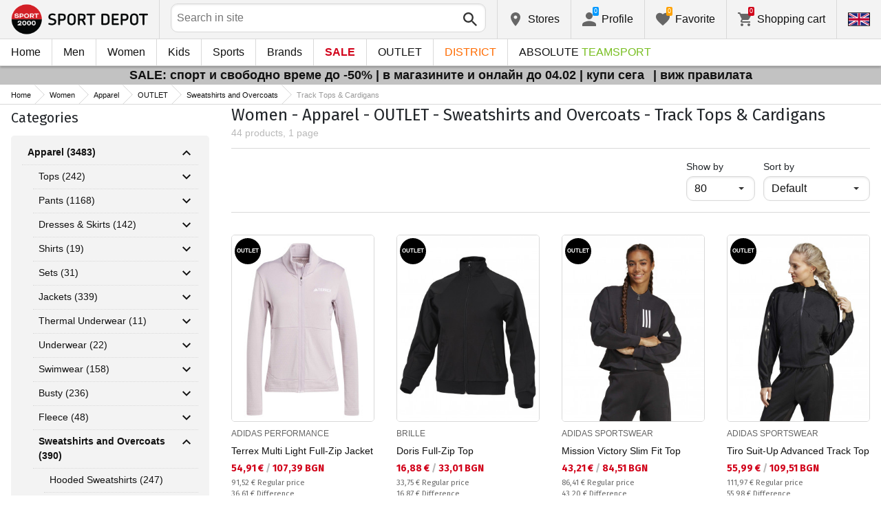

--- FILE ---
content_type: text/html; charset=utf-8
request_url: https://www.sportdepot.bg/en/women-apparel/sweatshirts_and_overcoats/track_ops_cardigans/outlet-1_35_102_286
body_size: 44107
content:
<!doctype html>
<html class="no-js" lang="en">
<head><script>(function(w,i,g){w[g]=w[g]||[];if(typeof w[g].push=='function')w[g].push(i)})
(window,'GTM-K2D8FQ','google_tags_first_party');</script><script>(function(w,d,s,l){w[l]=w[l]||[];(function(){w[l].push(arguments);})('set', 'developer_id.dYzg1YT', true);
		w[l].push({'gtm.start':new Date().getTime(),event:'gtm.js'});var f=d.getElementsByTagName(s)[0],
		j=d.createElement(s);j.async=true;j.src='/g0wa/';
		f.parentNode.insertBefore(j,f);
		})(window,document,'script','dataLayer');</script>
    <base href="https://www.sportdepot.bg/" />
<meta charset="utf-8">
<meta http-equiv="X-UA-Compatible" content="IE=edge">
<meta http-equiv="Content-Language" content="en" />
<title>Women / Apparel / OUTLET / Sweatshirts and Overcoats / Track Тops & Cardigans</title>
<meta name="theme-color" content="#ffffff">
<meta name="viewport" content="width=device-width, initial-scale=1">
<meta id="MetaRobots" name="ROBOTS" content="INDEX, FOLLOW,NOODP,NOYDIR" />
<meta content="text/html; charset=UTF-8" http-equiv="Content-Type" />
<meta content="text/javascript" http-equiv="Content-Script-Type" />
<meta content="text/css" http-equiv="Content-Style-Type" />
<meta name="RESOURCE-TYPE" content="DOCUMENT" />
<meta name="REVISIT-AFTER" content="1 DAYS" />
<meta name="RATING" content="GENERAL" />
<meta name="cssclasses" content="multicolumn" />
<meta name="AdditionalBodyCssClasses" content="bc" />
<meta name="CanonicalExcludeQs" content="Yes" />
<meta name="description" content="Women / Apparel / OUTLET / Sweatshirts and Overcoats / Track Тops & Cardigans">

<link rel="stylesheet" href="cache/templates/shared/styles/plugins.1697458899.css">
<link rel="stylesheet" href="cache/templates/shared/styles/bootstrap.1697458899.css">
<link rel="stylesheet" href="cache/templates/shared/styles/main.1753081952.css">
<link rel="stylesheet" href="cache/templates/shared/styles/page-landing.1697458899.css">
<link rel="stylesheet" href="cache/templates/sportdepot/styles/site.1753081952.css">
<link rel="stylesheet" href="cache/templates/sportdepot/styles/custom.1764658574.css">
<link rel="stylesheet" href="cache/templates/shared/styles/custom.1766389096.css">
<link rel="stylesheet" href="cache/templates/shared/styles/msgBox.1697458899.css">


<script src="cache/templates/shared/plugins/modernizr-custom.1697458899.js"></script>

<link href="https://fonts.googleapis.com/css?family=Fira+Sans:200,400,700|Open+Sans:400,400i,600,700" rel="stylesheet">
<link href="templates/shared/styles/fonts.css" rel="stylesheet">

<!-- og tags -->
<meta property="og:title" content="Track Тops & Cardigans">
<meta property="og:description" content="Women / Apparel / OUTLET / Sweatshirts and Overcoats / Track Тops & Cardigans">
<meta property="og:url" content="https://www.sportdepot.bg/en/women-apparel/sweatshirts_and_overcoats/track_ops_cardigans/outlet-1_35_102_286">
<!-- end og tags -->

<!-- favicon tags -->
<link rel="apple-touch-icon" sizes="180x180" href="templates/sportdepot/favicons/apple-touch-icon.png">
<link rel="icon" type="image/png" href="templates/sportdepot/favicons/favicon-32x32.png" sizes="32x32">
<link rel="icon" type="image/png" href="templates/sportdepot/favicons/favicon-16x16.png" sizes="16x16">
<link rel="manifest" href="templates/sportdepot/favicons/manifest.json">
<link rel="mask-icon" href="templates/sportdepot/favicons/safari-pinned-tab.svg" color="#bf0300">
<link rel="shortcut icon" href="templates/sportdepot/favicons/favicon.ico">
<meta name="msapplication-config" content="templates/sportdepot/favicons/browserconfig.xml">
<!-- end favicon tags -->

<link rel="stylesheet" href="cache/js/plugins/nouislider/nouislider.min.1697458898.css">
<style>
.price-slider-holder .icon {
	fill: #111;
    position: absolute;
    top: 50%;
    left: 50%;
    -webkit-transform: translate(-50%,-50%);
    -ms-transform: translate(-50%,-50%);
    transform: translate(-50%,-50%);
    width: 0.75rem;
    height: 0.75rem;
}
.price-slider-holder button {
	padding: 0;
	width: 22px;
	height: 28px;
	display: inline-block;
	vertical-align: top;
}
.price-slider-holder {
	width: 80%;
	margin: 0 auto;
	text-align: center;
}
.price-slider-inputs {
    margin: 0 0 15px 0;
}
.price-slider-inputs input {
    text-align: center;
    border: 1px solid #d9d9d9;
    padding: 0;
	font-size: 0.9rem;
    width: 38%;
	height: 28px;
}
.price-slider {
    margin-bottom: 35px;
	height: 10px;
}
.price-slider .noUi-connect {
    background: #111;
}
.price-slider .noUi-handle {
    height: 24px;
    width: 24px;
    top: -8px;
    right: -12px;
    border-radius: 12px;
}
.price-slider .noUi-marker {
    display: none;
}
.price-slider .noUi-value {
    top: -4px;
	font-size: 0.9rem;
}
.price-slider,
.price-slider .noUi-handle {
    box-shadow: none;
}
.price-slider .noUi-handle::before,
.price-slider .noUi-handle::after {
    display: none;
}
@media (min-width: 992px) {
    .price-slider-holder {
    	width: 100%;
    }
    .price-slider {
        margin-bottom: 25px;
    }
}
.search-filters {
	margin-top: 5px;
    border: 1px solid #d9d9d9;
    padding: 2px 5px;
	width: 100%;
	font-weight: normal;
	font-size: 0.9rem;
}
</style>
<style>
.special-price { opacity: 0.5; width: 100%; position: relative; float: left; margin-top: 5px;}
.cart-dropdown-footer .special-price { float: none; }
.items-list .item .pcd { font-size: .7rem }
.pcd { overflow: visible; }
/* Tooltip container */
.icytooltip {
  position: relative;
  display: inline-block;
  /*border-bottom: 1px dotted black;*/ /* If you want dots under the hoverable text */
}
/* Tooltip text */
.icytooltip .icytooltiptext {
  visibility: hidden;
  background-color: #000;
  min-width: 150px;
  color: #fff;
  text-align: center;
  padding: 5px 10px;
  border-radius: 5px;
  /* Position the tooltip text */
  position: absolute;
  z-index: 101;
  bottom: 120%;
  left: 0;
  margin-left: 0;
  /* Fade in tooltip */
  opacity: 0;
  font-size: .8rem;
  transition: opacity 0.3s;
}
/* Tooltip arrow */
.icytooltip .icytooltiptext::after {
  content: "";
  position: absolute;
  top: 100%;
  left: 50%;
  margin-left: -5px;
  border-width: 5px;
  border-style: solid;
  border-color: #555 transparent transparent transparent;
}
/* Show the tooltip text when you mouse over the tooltip container */
.icytooltip:hover .icytooltiptext {
  visibility: visible;
  opacity: 1;
}
</style>
<script>
document.addEventListener('lazybeforeunveil', function(e) {
    var bg = e.target.getAttribute('data-bg');
    if(bg){
        e.target.style.backgroundImage = 'url(' + bg + ')';
    }
});
</script>

            <script>
            (function(k, o, d, N, P){
            	k[N] = k[N] || [];
            	k[N].push({'gtm.start': new Date().getTime(), event: 'gtm.js'});
            	var f = o.getElementsByTagName(d)[0],
            	j = o.createElement(d), dl = N != 'dataLayer' ? '&l=' + N : '';
            	j.async = true;
            	j.src = 'https://ssgtm.sportdepot.bg/gtm.js?id=' + P + dl;
            	f.parentNode.insertBefore(j, f); })(window, document, 'script', 'dataLayer', 'GTM-K2D8FQ');
            </script>
        

<link rel="stylesheet" href="cache/js/suggest/suggest.1750055843.css"></head>
<body class="has-fixed-header ">
			<noscript><iframe src="https://ssgtm.sportdepot.bg/ns.html?id=GTM-K2D8FQ" height="0" width="0" style="display:none;visibility:hidden"></iframe></noscript>
	

	<header class="site-header">
				<div class="header-top">
    <div class="float-left">
        <!-- Бутон за отваряне на навигацията -->
        <button class="float-left btn btn-nav-open has-ripple js-btn-nav-open d-lg-none" type="button">
            <span class="bar"></span>
            <span class="btn-label">Menu</span>
        </button>
        <a class="site-logo" href="/en">
    	        	<img src="templates/sportdepot/images/logo.png" alt="sportdepot.bg">
                </a>
    </div>
    <div class="float-right">
            <!-- Търсене -->
		<div class="header-btn-container d-lg-none">
    <button class="btn btn-header btn-search-toggle has-ripple js-btn-search-toggle" type="button">
        <svg class="icon" role="img">
            <use xmlns:xlink="http://www.w3.org/1999/xlink" xlink:href="templates/sportdepot/images/symbol-defs.svg#icon-search"></use>
        </svg>
    </button>
</div>
<div class="header-btn-container search-container js-show-on-focus">
    <div class="d-lg-none">
        <button class="btn btn-close has-ripple js-btn-search-close" type="button">
            <svg class="icon" role="img">
                <use xmlns:xlink="http://www.w3.org/1999/xlink" xlink:href="templates/sportdepot/images/symbol-defs.svg#icon-delete"></use>
            </svg>
        </button>
        <h4 class="h2 search-title">Search</h4>
    </div>
    <div class="form-group has-icon">
    	<form method="get" action="/en/search">
            <input id="searchbar" name="q" maxlength="50" class="form-control" type="search" value="" placeholder="Search in site" autocomplete="off">
            <button class="btn btn-search-submit form-group-icon" type="submit">
                <svg class="icon" role="img">
                    <use xmlns:xlink="http://www.w3.org/1999/xlink" xlink:href="templates/sportdepot/images/symbol-defs.svg#icon-search"></use>
                </svg>
            </button>
        </form>
    </div>
</div>
		        <!--  Магазини -->
        <div class="header-btn-container d-none d-sm-block d-md-block d-lg-block">
            <a class="btn btn-header btn-favourites has-ripple" href="/en/shops">
                <span class="btn-content">
                    <svg class="icon" role="img">
                        <use xmlns:xlink="http://www.w3.org/1999/xlink" xlink:href="templates/sportdepot/images/symbol-defs.svg#icon-location"></use>
                    </svg>
                    <span class="d-none d-lg-block">Stores</span>
                </span>
            </a>
        </div>
                <!-- Профил -->
        <div class="header-btn-container profile-container">
    <button class="btn btn-header btn-profile has-ripple js-header-dropdown-toggle" type="button">
        <span class="btn-content">
            <svg class="icon" role="img">
                <use xmlns:xlink="http://www.w3.org/1999/xlink" xlink:href="templates/sportdepot/images/symbol-defs.svg#icon-user"></use>
            </svg>
            <span data-user="1" class="d-none d-lg-block">
			Profile			</span>
			<span class="notifications-count notifications-count--accent-1" id="unreaded-messages" style="position:absolute"></span>
        </span>
    </button>
    <div class="profile-dropdown header-dropdown dropdown-shadow">
            <div class="profile-section">
            <div id="ajaxLogin">
            	<form method="post" action="/en/user-management/index/ajax-login">
    <div class="form-group">
        <label>Enter your email address</label>
        <input type="text" name="username" data-required="1" value="" />    </div>
    <div class="form-group">
        <label>Password</label>
        <input type="password" name="password" value="" />    </div>
    <div class="form-group btn-row btn-link-group clearfix">
        <a class="btn btn-rounded btn-xs btn-link text-black" href="/en/forgotten-password">Forgotton password?</a>
        <button class="btnLogin btn btn-rounded has-ripple btn-md btn-black float-right" type="submit">Login</button>
    </div>
</form>            </div>
                             <hr class="hr hr-dotted">
                 <div class="social-login-group">
                    <p class="text-gray text-center text-sm clearfix">or login with</p>
					                        <button class="btn btn-rounded btn-icon btn-xs btn-social-login has-ripple btn-facebook" type="button" id="facebookBtn">
                            <span class="btn-content">
                                <svg class="icon" role="img">
                                    <use xmlns:xlink="http://www.w3.org/1999/xlink" xlink:href="templates/sportdepot/images/symbol-defs.svg#icon-facebook"/>
                                </svg>

                                facebook
                            </span>
                        </button>
										                        <div id="googleBtn"></div>

                                    </div>
                <hr class="hr hr-dotted">
        	                    <hr class="hr hr-dotted">
            <div class="form-group">
                <a class="text-sm" href="/en/register">I want to register</a>
                <div class="tooltip-inline">
                    <button class="btn btn-tooltip-trigger" type="button">?</button>
                    <div class="tooltip center top text-sm">
                        <p>The creation of your personal account at the biggest website for sports products in Bulgaria, will facilitate you in ordering sports products and also guarantee you:</p>
<p>      </p>
<ul>
<li>Fast and express service;</li>
</ul>
<ul>
<li>Tracking the status of your order;</li>
</ul>
<ul>
<li>History of your orders and the accumulated turnover so far;</li>
</ul>
<ul>
<li>Receiving actual information about new and interesting products, promotions and sales, exclusive offers for last numbers;</li>
</ul>
<ul>
<li>A gift for your birthday- you will receive an electronic voucher worth 20 BGN valid for orders over 100 BGN;</li>
</ul>
<ul>
<li>Access for promotions for loyal customers only;</li>
</ul>                    </div>
                </div>
            </div>
                        </div>
        </div>
</div>
                <!-- Любими -->
        <div class="header-btn-container d-none d-sm-block d-md-block d-lg-block">
            <a class="btn btn-header btn-favourites has-ripple" href="/en/favourites">
                <span class="btn-content">
                    <svg class="icon" role="img">
                        <use xmlns:xlink="http://www.w3.org/1999/xlink" xlink:href="templates/sportdepot/images/symbol-defs.svg#icon-heart"></use>
                    </svg>
                    <span class="d-none d-lg-block">Favorite</span>
                    <span class="favs-item-indicator" id="favourites-indicator" style="display: none"></span>
                </span>
            </a>
        </div>
                  <!-- Количка -->
        <div class="header-btn-container cart-container">
	<a data-handler="widget-cart" class="btn btn-header btn-cart has-ripple js-header-dropdown-toggle js-cart-scrollbar" href="/en/cart/index/ajax-get-cart-info">
        <span class="btn-content">
            <svg class="icon" role="img">
                <use xmlns:xlink="http://www.w3.org/1999/xlink" xlink:href="templates/sportdepot/images/symbol-defs.svg#icon-cart"></use>
            </svg>
            <span class="d-none d-lg-block">Shopping cart</span>
            <span id="cart-item-indicator" class="cart-item-indicator" style="display: none">0</span>
        </span>
    </a>
    <div class="widget-cart-items cart-dropdown header-dropdown dropdown-shadow" style="display: none"></div>
</div>
             <!-- Езици -->
        <div class="header-btn-container langs-container">
    <button class="btn btn-header btn-langs has-ripple js-header-dropdown-toggle" type="button">
        <svg class="icon" role="img">
            <use xmlns:xlink="http://www.w3.org/1999/xlink" xlink:href="templates/sportdepot/images/langs.svg#icon-lang-en"></use>
        </svg>
    </button>
    <!-- Езици - падащо меню -->
    <div class="langs-dropdown header-dropdown dropdown-shadow">
        <ul class="list-unstyled">
                    <li>
                <a class="btn-langs has-ripple" title="Български" href="">
                    <svg class="icon" role="img">
                        <use xmlns:xlink="http://www.w3.org/1999/xlink" xlink:href="templates/sportdepot/images/langs.svg#icon-lang-bg"></use>
                    </svg>
                </a>
            </li>
                </ul>
    </div>
</div>
    </div>
</div>
		<nav class="site-nav clearfix"><div class="site-nav-header d-lg-none"><button class="float-left btn btn-nav-close js-btn-nav-close has-ripple" type="button"><span class="bar"></span></button><h5 class="site-nav-title">Menu</h5></div><div class="site-nav-overflow site-nav-level"><ul class="site-nav-main list-unstyled"><li class=""><a href="/en">Home</a></li><li class=" has-dropdown js-has-dropdown js-desktop-dropdown"><a href="/en/muje/all-2"> Men <svg class="icon d-lg-none" role="img"><use xmlns:xlink="http://www.w3.org/1999/xlink" xlink:href="templates/sportdepot/images/symbol-defs.svg#icon-arrow-right"></use></svg></a><div class="nav-dropdown nav-dropdown-gender site-nav-overflow site-nav-level"><button class="btn btn-nav-back js-close-dropdown d-lg-none" type="button"><svg class="icon d-lg-none" role="img"><use xmlns:xlink="http://www.w3.org/1999/xlink" xlink:href="templates/sportdepot/images/symbol-defs.svg#icon-arrow-left"></use></svg> Back </button><ul class="list-unstyled clearfix"><li class="d-lg-none see-all"><a href="/en/muje/all-2">See all</a></li><li class="has-dropdown js-has-dropdown col-12 col-md-5th"><a class="nav-dropdown-title" href="/en/men-apparel"> Apparel <svg class="icon d-lg-none" role="img"><use xmlns:xlink="http://www.w3.org/1999/xlink" xlink:href="templates/sportdepot/images/symbol-defs.svg#icon-arrow-right"></use></svg></a><div class="nav-dropdown-submenu"><button class="btn btn-nav-back js-close-dropdown d-lg-none" type="button"><svg class="icon d-lg-none" role="img"><use xmlns:xlink="http://www.w3.org/1999/xlink" xlink:href="templates/sportdepot/images/symbol-defs.svg#icon-arrow-left"></use></svg> Back </button><ul class="list-unstyled clearfix"><li class="d-lg-none see-all"><a href="/en/men-apparel">See all</a></li><li><a class="red" href="/en/men-apparel/new-2_35">NEW</a></li><li><a href="/en/men-apparel/tops-2_35_1">Tops</a></li><li><a href="/en/men-apparel/pants-2_35_2">Pants</a></li><li><a href="/en/men-apparel/shirts-2_35_19">Shirts</a></li><li><a href="/en/men-apparel/sets-2_35_5">Sets</a></li><li><a href="/en/men-apparel/jackets-2_35_6">Jackets</a></li><li><a href="/en/men-apparel/thermal_underwear-2_35_7">Thermal Underwear</a></li><li><a href="/en/men-apparel/underwear-2_35_8">Underwear</a></li><li><a href="/en/men-apparel/swimwear-2_35_9">Swimwear</a></li><li><a href="/en/men-apparel/fan_zone_apparel-2_35_79">Fan Zone Apparel</a></li><li><a href="/en/men-apparel/fleece-2_35_101">Fleece</a></li><li><a href="/en/men-apparel/sweatshirts_and_overcoats-2_35_102">Sweatshirts and Overcoats</a></li><li><a href="/en/men-apparel/t_shirts-2_35_103">T-shirts</a></li><li><a href="/en/men-apparel/jumpsuits-2_35_108">Jumpsuits</a></li></ul><ul class="list-unstyled clearfix"><li><a class="red" href="/en/men-apparel/outlet-2_35">OUTLET</a></li></ul></div></li><li class="has-dropdown js-has-dropdown col-12 col-md-5th"><a class="nav-dropdown-title" href="/en/men-footwear"> Footwear <svg class="icon d-lg-none" role="img"><use xmlns:xlink="http://www.w3.org/1999/xlink" xlink:href="templates/sportdepot/images/symbol-defs.svg#icon-arrow-right"></use></svg></a><div class="nav-dropdown-submenu"><button class="btn btn-nav-back js-close-dropdown d-lg-none" type="button"><svg class="icon d-lg-none" role="img"><use xmlns:xlink="http://www.w3.org/1999/xlink" xlink:href="templates/sportdepot/images/symbol-defs.svg#icon-arrow-left"></use></svg> Back </button><ul class="list-unstyled clearfix"><li class="d-lg-none see-all"><a href="/en/men-footwear">See all</a></li><li><a class="red" href="/en/men-footwear/new-2_77">NEW</a></li><li><a href="/en/men-footwear/shoes-2_77_13">Shoes</a></li><li><a href="/en/men-footwear/boots-2_77_14">Boots</a></li><li><a href="/en/men-footwear/sandals-2_77_15">Sandals</a></li><li><a href="/en/men-footwear/sports_shoes-2_77_51">Sports Shoes</a></li><li><a href="/en/men-footwear/outdoor_shoes-2_77_52">Outdoor Shoes</a></li><li><a href="/en/men-footwear/flip_flops_slippers-2_77_56">Flip-Flops & Slippers</a></li></ul><ul class="list-unstyled clearfix"><li><a class="red" href="/en/men-footwear/outlet-2_77">OUTLET</a></li></ul></div></li><li class="has-dropdown js-has-dropdown col-12 col-md-5th"><a class="nav-dropdown-title" href="/en/men-accessories"> Accessories <svg class="icon d-lg-none" role="img"><use xmlns:xlink="http://www.w3.org/1999/xlink" xlink:href="templates/sportdepot/images/symbol-defs.svg#icon-arrow-right"></use></svg></a><div class="nav-dropdown-submenu"><button class="btn btn-nav-back js-close-dropdown d-lg-none" type="button"><svg class="icon d-lg-none" role="img"><use xmlns:xlink="http://www.w3.org/1999/xlink" xlink:href="templates/sportdepot/images/symbol-defs.svg#icon-arrow-left"></use></svg> Back </button><ul class="list-unstyled clearfix"><li class="d-lg-none see-all"><a href="/en/men-accessories">See all</a></li><li><a class="red" href="/en/men-accessories/new-2_481">NEW</a></li><li><a href="/en/men-accessories/backpacks-2_481_30">Backpacks</a></li><li><a href="/en/men-accessories/bags_backpacks_wallets-2_481_16">Bags, Backpacks & Wallets</a></li><li><a href="/en/men-accessories/gloves-2_481_18">Gloves</a></li><li><a href="/en/men-accessories/glasses-2_481_20">Glasses</a></li><li><a href="/en/men-accessories/belts-2_481_21">Belts</a></li><li><a href="/en/men-accessories/socks-2_481_12">Socks</a></li><li><a href="/en/men-accessories/hats_scarves-2_481_59">Hats & Scarves</a></li><li><a href="/en/men-accessories/bottles_thermos_and_cups-2_481_97">Bottles, Thermos and Cups</a></li><li><a href="/en/men-accessories/shoe_laces_insoles-2_481_98">Shoe laces & Insoles</a></li><li><a href="/en/men-accessories/cleaning_and_maintenance_produ-2_481_99">Cleaning and maintenance produ</a></li><li><a href="/en/men-accessories/lunch_box-2_481_112">Lunch box</a></li></ul><ul class="list-unstyled clearfix"><li><a class="red" href="/en/men-accessories/outlet-2_481">OUTLET</a></li></ul></div></li><li class="has-dropdown js-has-dropdown col-12 col-md-5th"><a class="nav-dropdown-title" href="/en/men/all-2"> Top Brands <svg class="icon d-lg-none" role="img"><use xmlns:xlink="http://www.w3.org/1999/xlink" xlink:href="templates/sportdepot/images/symbol-defs.svg#icon-arrow-right"></use></svg></a><div class="nav-dropdown-submenu"><button class="btn btn-nav-back js-close-dropdown d-lg-none" type="button"><svg class="icon d-lg-none" role="img"><use xmlns:xlink="http://www.w3.org/1999/xlink" xlink:href="templates/sportdepot/images/symbol-defs.svg#icon-arrow-left"></use></svg> Back </button><ul class="list-unstyled clearfix"><li class="d-lg-none see-all"><a href="/en/men/all-2">See all</a></li><li><a href="/en/men-adidas/brand-7_2">ADIDAS</a></li><li><a href="/en/men-adidas_originals/brand-8_2">ADIDAS ORIGINALS</a></li><li><a href="/en/men-brille/brand-310_2">BRILLE</a></li><li><a href="/en/men-champion/brand-36_2">CHAMPION</a></li><li><a href="/en/men-converse/brand-41_2">CONVERSE</a></li><li><a href="/en/men-icepeak/brand-93_2">ICEPEAK</a></li><li><a href="/en/men-jack_wolfskin/brand-97_2">JACK WOLFSKIN</a></li><li><a href="/en/men-lotto/brand-123_2">LOTTO</a></li><li><a href="/en/men-lowa/brand-124_2">LOWA</a></li><li><a href="/en/men-nike/brand-136_2">NIKE</a></li><li><a href="/en/men-puma/brand-149_2">PUMA</a></li><li><a href="/en/men-quiksilver/brand-150_2">QUIKSILVER</a></li><li><a href="/en/men-reebok/brand-154_2">REEBOK</a></li><li><a href="/en/men-skechers/brand-366_2">SKECHERS</a></li><li class="see-all"><a href="/en/brands">see all brands</a></li></ul><ul class="list-unstyled clearfix"></ul></div></li></ul><ul class="list-unstyled clearfix"><li class="col-12 col-md-3-5ths d-none d-lg-block"><a class="btn btn-rounded has-ripple btn-lg btn-black full" href="/en/muje/all-2"> See everything about men</a></li></ul></div></li><li class=" has-dropdown js-has-dropdown js-desktop-dropdown"><a href="/en/jeni/all-1"> Women <svg class="icon d-lg-none" role="img"><use xmlns:xlink="http://www.w3.org/1999/xlink" xlink:href="templates/sportdepot/images/symbol-defs.svg#icon-arrow-right"></use></svg></a><div class="nav-dropdown nav-dropdown-gender site-nav-overflow site-nav-level"><button class="btn btn-nav-back js-close-dropdown d-lg-none" type="button"><svg class="icon d-lg-none" role="img"><use xmlns:xlink="http://www.w3.org/1999/xlink" xlink:href="templates/sportdepot/images/symbol-defs.svg#icon-arrow-left"></use></svg> Back </button><ul class="list-unstyled clearfix"><li class="d-lg-none see-all"><a href="/en/jeni/all-1">See all</a></li><li class="has-dropdown js-has-dropdown col-12 col-md-5th"><a class="nav-dropdown-title" href="/en/women-apparel"> Apparel <svg class="icon d-lg-none" role="img"><use xmlns:xlink="http://www.w3.org/1999/xlink" xlink:href="templates/sportdepot/images/symbol-defs.svg#icon-arrow-right"></use></svg></a><div class="nav-dropdown-submenu"><button class="btn btn-nav-back js-close-dropdown d-lg-none" type="button"><svg class="icon d-lg-none" role="img"><use xmlns:xlink="http://www.w3.org/1999/xlink" xlink:href="templates/sportdepot/images/symbol-defs.svg#icon-arrow-left"></use></svg> Back </button><ul class="list-unstyled clearfix"><li class="d-lg-none see-all"><a href="/en/women-apparel">See all</a></li><li><a class="red" href="/en/women-apparel/new-1_35">NEW</a></li><li><a href="/en/women-apparel/tops-1_35_1">Tops</a></li><li><a href="/en/women-apparel/pants-1_35_2">Pants</a></li><li><a href="/en/women-apparel/dresses_skirts-1_35_3">Dresses & Skirts</a></li><li><a href="/en/women-apparel/shirts-1_35_19">Shirts</a></li><li><a href="/en/women-apparel/sets-1_35_5">Sets</a></li><li><a href="/en/women-apparel/jackets-1_35_6">Jackets</a></li><li><a href="/en/women-apparel/thermal_underwear-1_35_7">Thermal Underwear</a></li><li><a href="/en/women-apparel/underwear-1_35_8">Underwear</a></li><li><a href="/en/women-apparel/swimwear-1_35_9">Swimwear</a></li><li><a href="/en/women-apparel/busty-1_35_100">Busty</a></li><li><a href="/en/women-apparel/fleece-1_35_101">Fleece</a></li><li><a href="/en/women-apparel/sweatshirts_and_overcoats-1_35_102">Sweatshirts and Overcoats</a></li><li><a href="/en/women-apparel/t_shirts-1_35_103">T-shirts</a></li><li><a href="/en/women-apparel/jumpsuits-1_35_108">Jumpsuits</a></li></ul><ul class="list-unstyled clearfix"><li><a class="red" href="/en/women-apparel/outlet-1_35">OUTLET</a></li></ul></div></li><li class="has-dropdown js-has-dropdown col-12 col-md-5th"><a class="nav-dropdown-title" href="/en/women-footwear"> Footwear <svg class="icon d-lg-none" role="img"><use xmlns:xlink="http://www.w3.org/1999/xlink" xlink:href="templates/sportdepot/images/symbol-defs.svg#icon-arrow-right"></use></svg></a><div class="nav-dropdown-submenu"><button class="btn btn-nav-back js-close-dropdown d-lg-none" type="button"><svg class="icon d-lg-none" role="img"><use xmlns:xlink="http://www.w3.org/1999/xlink" xlink:href="templates/sportdepot/images/symbol-defs.svg#icon-arrow-left"></use></svg> Back </button><ul class="list-unstyled clearfix"><li class="d-lg-none see-all"><a href="/en/women-footwear">See all</a></li><li><a class="red" href="/en/women-footwear/new-1_77">NEW</a></li><li><a href="/en/women-footwear/shoes-1_77_13">Shoes</a></li><li><a href="/en/women-footwear/boots-1_77_14">Boots</a></li><li><a href="/en/women-footwear/sandals-1_77_15">Sandals</a></li><li><a href="/en/women-footwear/sports_shoes-1_77_51">Sports Shoes</a></li><li><a href="/en/women-footwear/outdoor_shoes-1_77_52">Outdoor Shoes</a></li><li><a href="/en/women-footwear/flip_flops_slippers-1_77_56">Flip-Flops & Slippers</a></li></ul><ul class="list-unstyled clearfix"><li><a class="red" href="/en/women-footwear/outlet-1_77">OUTLET</a></li></ul></div></li><li class="has-dropdown js-has-dropdown col-12 col-md-5th"><a class="nav-dropdown-title" href="/en/women-accessories"> Accessories <svg class="icon d-lg-none" role="img"><use xmlns:xlink="http://www.w3.org/1999/xlink" xlink:href="templates/sportdepot/images/symbol-defs.svg#icon-arrow-right"></use></svg></a><div class="nav-dropdown-submenu"><button class="btn btn-nav-back js-close-dropdown d-lg-none" type="button"><svg class="icon d-lg-none" role="img"><use xmlns:xlink="http://www.w3.org/1999/xlink" xlink:href="templates/sportdepot/images/symbol-defs.svg#icon-arrow-left"></use></svg> Back </button><ul class="list-unstyled clearfix"><li class="d-lg-none see-all"><a href="/en/women-accessories">See all</a></li><li><a class="red" href="/en/women-accessories/new-1_481">NEW</a></li><li><a href="/en/women-accessories/backpacks-1_481_30">Backpacks</a></li><li><a href="/en/women-accessories/bags_backpacks_wallets-1_481_16">Bags, Backpacks & Wallets</a></li><li><a href="/en/women-accessories/gloves-1_481_18">Gloves</a></li><li><a href="/en/women-accessories/glasses-1_481_20">Glasses</a></li><li><a href="/en/women-accessories/belts-1_481_21">Belts</a></li><li><a href="/en/women-accessories/socks-1_481_12">Socks</a></li><li><a href="/en/women-accessories/hats_scarves-1_481_59">Hats & Scarves</a></li><li><a href="/en/women-accessories/bottles_thermos_and_cups-1_481_97">Bottles, Thermos and Cups</a></li><li><a href="/en/women-accessories/shoe_laces_insoles-1_481_98">Shoe laces & Insoles</a></li><li><a href="/en/women-accessories/cleaning_and_maintenance_produ-1_481_99">Cleaning and maintenance produ</a></li><li><a href="/en/women-accessories/lunch_box-1_481_112">Lunch box</a></li></ul><ul class="list-unstyled clearfix"><li><a class="red" href="/en/women-accessories/outlet-1_481">OUTLET</a></li></ul></div></li><li class="has-dropdown js-has-dropdown col-12 col-md-5th"><a class="nav-dropdown-title" href="/en/women/all-1"> Top Brands <svg class="icon d-lg-none" role="img"><use xmlns:xlink="http://www.w3.org/1999/xlink" xlink:href="templates/sportdepot/images/symbol-defs.svg#icon-arrow-right"></use></svg></a><div class="nav-dropdown-submenu"><button class="btn btn-nav-back js-close-dropdown d-lg-none" type="button"><svg class="icon d-lg-none" role="img"><use xmlns:xlink="http://www.w3.org/1999/xlink" xlink:href="templates/sportdepot/images/symbol-defs.svg#icon-arrow-left"></use></svg> Back </button><ul class="list-unstyled clearfix"><li class="d-lg-none see-all"><a href="/en/women/all-1">See all</a></li><li><a href="/en/women-adidas_originals/brand-8_1">ADIDAS ORIGINALS</a></li><li><a href="/en/women-brille/brand-310_1">BRILLE</a></li><li><a href="/en/women-champion/brand-36_1">CHAMPION</a></li><li><a href="/en/women-converse/brand-41_1">CONVERSE</a></li><li><a href="/en/women-icepeak/brand-93_1">ICEPEAK</a></li><li><a href="/en/women-jack_wolfskin/brand-97_1">JACK WOLFSKIN</a></li><li><a href="/en/women-lotto/brand-123_1">LOTTO</a></li><li><a href="/en/women-lowa/brand-124_1">LOWA</a></li><li><a href="/en/women-nike/brand-136_1">NIKE</a></li><li><a href="/en/women-puma/brand-149_1">PUMA</a></li><li><a href="/en/women-reebok/brand-154_1">REEBOK</a></li><li><a href="/en/women-skechers/brand-366_1">SKECHERS</a></li><li class="see-all"><a href="/en/brands">see all brands</a></li></ul><ul class="list-unstyled clearfix"></ul></div></li></ul><ul class="list-unstyled clearfix"><li class="col-12 col-md-3-5ths d-none d-lg-block"><a class="btn btn-rounded has-ripple btn-lg btn-black full" href="/en/jeni/all-1"> See everything about women</a></li></ul></div></li><li class=" has-dropdown js-has-dropdown js-desktop-dropdown"><a href="/en/deca/all-3"> Kids <svg class="icon d-lg-none" role="img"><use xmlns:xlink="http://www.w3.org/1999/xlink" xlink:href="templates/sportdepot/images/symbol-defs.svg#icon-arrow-right"></use></svg></a><div class="nav-dropdown nav-dropdown-gender site-nav-overflow site-nav-level"><button class="btn btn-nav-back js-close-dropdown d-lg-none" type="button"><svg class="icon d-lg-none" role="img"><use xmlns:xlink="http://www.w3.org/1999/xlink" xlink:href="templates/sportdepot/images/symbol-defs.svg#icon-arrow-left"></use></svg> Back </button><ul class="list-unstyled clearfix"><li class="d-lg-none see-all"><a href="/en/deca/all-3">See all</a></li><li class="has-dropdown js-has-dropdown col-12 col-md-5th"><a class="nav-dropdown-title" href="/en/kids-apparel"> Apparel <svg class="icon d-lg-none" role="img"><use xmlns:xlink="http://www.w3.org/1999/xlink" xlink:href="templates/sportdepot/images/symbol-defs.svg#icon-arrow-right"></use></svg></a><div class="nav-dropdown-submenu"><button class="btn btn-nav-back js-close-dropdown d-lg-none" type="button"><svg class="icon d-lg-none" role="img"><use xmlns:xlink="http://www.w3.org/1999/xlink" xlink:href="templates/sportdepot/images/symbol-defs.svg#icon-arrow-left"></use></svg> Back </button><ul class="list-unstyled clearfix"><li class="d-lg-none see-all"><a href="/en/kids-apparel">See all</a></li><li><a class="red" href="/en/kids-apparel/new-3_35">NEW</a></li><li><a href="/en/kids-apparel/tops-3_35_1">Tops</a></li><li><a href="/en/kids-apparel/pants-3_35_2">Pants</a></li><li><a href="/en/kids-apparel/dresses_skirts-3_35_3">Dresses & Skirts</a></li><li><a href="/en/kids-apparel/shirts-3_35_19">Shirts</a></li><li><a href="/en/kids-apparel/sets-3_35_5">Sets</a></li><li><a href="/en/kids-apparel/jackets-3_35_6">Jackets</a></li><li><a href="/en/kids-apparel/thermal_underwear-3_35_7">Thermal Underwear</a></li><li><a href="/en/kids-apparel/underwear-3_35_8">Underwear</a></li><li><a href="/en/kids-apparel/swimwear-3_35_9">Swimwear</a></li><li><a href="/en/kids-apparel/leotards-3_35_10">Leotards</a></li><li><a href="/en/kids-apparel/busty-3_35_100">Busty</a></li><li><a href="/en/kids-apparel/fleece-3_35_101">Fleece</a></li><li><a href="/en/kids-apparel/sweatshirts_and_overcoats-3_35_102">Sweatshirts and Overcoats</a></li><li><a href="/en/kids-apparel/t_shirts-3_35_103">T-shirts</a></li><li><a href="/en/kids-apparel/jumpsuits-3_35_108">Jumpsuits</a></li></ul><ul class="list-unstyled clearfix"><li><a class="red" href="/en/kids-apparel/outlet-3_35">OUTLET</a></li></ul></div></li><li class="has-dropdown js-has-dropdown col-12 col-md-5th"><a class="nav-dropdown-title" href="/en/kids-footwear"> Footwear <svg class="icon d-lg-none" role="img"><use xmlns:xlink="http://www.w3.org/1999/xlink" xlink:href="templates/sportdepot/images/symbol-defs.svg#icon-arrow-right"></use></svg></a><div class="nav-dropdown-submenu"><button class="btn btn-nav-back js-close-dropdown d-lg-none" type="button"><svg class="icon d-lg-none" role="img"><use xmlns:xlink="http://www.w3.org/1999/xlink" xlink:href="templates/sportdepot/images/symbol-defs.svg#icon-arrow-left"></use></svg> Back </button><ul class="list-unstyled clearfix"><li class="d-lg-none see-all"><a href="/en/kids-footwear">See all</a></li><li><a class="red" href="/en/kids-footwear/new-3_77">NEW</a></li><li><a href="/en/kids-footwear/shoes-3_77_13">Shoes</a></li><li><a href="/en/kids-footwear/boots-3_77_14">Boots</a></li><li><a href="/en/kids-footwear/sandals-3_77_15">Sandals</a></li><li><a href="/en/kids-footwear/sports_shoes-3_77_51">Sports Shoes</a></li><li><a href="/en/kids-footwear/outdoor_shoes-3_77_52">Outdoor Shoes</a></li><li><a href="/en/kids-footwear/flip_flops_slippers-3_77_56">Flip-Flops & Slippers</a></li><li><a href="/en/kids-footwear/kid_slippers-3_77_109">Kid slippers</a></li></ul><ul class="list-unstyled clearfix"><li><a class="red" href="/en/kids-footwear/outlet-3_77">OUTLET</a></li></ul></div></li><li class="has-dropdown js-has-dropdown col-12 col-md-5th"><a class="nav-dropdown-title" href="/en/kids-accessories"> Accessories <svg class="icon d-lg-none" role="img"><use xmlns:xlink="http://www.w3.org/1999/xlink" xlink:href="templates/sportdepot/images/symbol-defs.svg#icon-arrow-right"></use></svg></a><div class="nav-dropdown-submenu"><button class="btn btn-nav-back js-close-dropdown d-lg-none" type="button"><svg class="icon d-lg-none" role="img"><use xmlns:xlink="http://www.w3.org/1999/xlink" xlink:href="templates/sportdepot/images/symbol-defs.svg#icon-arrow-left"></use></svg> Back </button><ul class="list-unstyled clearfix"><li class="d-lg-none see-all"><a href="/en/kids-accessories">See all</a></li><li><a class="red" href="/en/kids-accessories/new-3_481">NEW</a></li><li><a href="/en/kids-accessories/backpacks-3_481_30">Backpacks</a></li><li><a href="/en/kids-accessories/bags_backpacks_wallets-3_481_16">Bags, Backpacks & Wallets</a></li><li><a href="/en/kids-accessories/gloves-3_481_18">Gloves</a></li><li><a href="/en/kids-accessories/glasses-3_481_20">Glasses</a></li><li><a href="/en/kids-accessories/belts-3_481_21">Belts</a></li><li><a href="/en/kids-accessories/socks-3_481_12">Socks</a></li><li><a href="/en/kids-accessories/fan_zone-3_481_58">Fan Zone</a></li><li><a href="/en/kids-accessories/hats_scarves-3_481_59">Hats & Scarves</a></li><li><a href="/en/kids-accessories/bottles_thermos_and_cups-3_481_97">Bottles, Thermos and Cups</a></li><li><a href="/en/kids-accessories/shoe_laces_insoles-3_481_98">Shoe laces & Insoles</a></li><li><a href="/en/kids-accessories/cleaning_and_maintenance_produ-3_481_99">Cleaning and maintenance produ</a></li><li><a href="/en/kids-accessories/lunch_box-3_481_112">Lunch box</a></li></ul><ul class="list-unstyled clearfix"><li><a class="red" href="/en/kids-accessories/outlet-3_481">OUTLET</a></li></ul></div></li><li class="has-dropdown js-has-dropdown col-12 col-md-5th"><a class="nav-dropdown-title" href="/en/kids/all-3"> Top Brands <svg class="icon d-lg-none" role="img"><use xmlns:xlink="http://www.w3.org/1999/xlink" xlink:href="templates/sportdepot/images/symbol-defs.svg#icon-arrow-right"></use></svg></a><div class="nav-dropdown-submenu"><button class="btn btn-nav-back js-close-dropdown d-lg-none" type="button"><svg class="icon d-lg-none" role="img"><use xmlns:xlink="http://www.w3.org/1999/xlink" xlink:href="templates/sportdepot/images/symbol-defs.svg#icon-arrow-left"></use></svg> Back </button><ul class="list-unstyled clearfix"><li class="d-lg-none see-all"><a href="/en/kids/all-3">See all</a></li><li><a href="/en/kids-adidas_originals/brand-8_3">ADIDAS ORIGINALS</a></li><li><a href="/en/kids-brille/brand-310_3">BRILLE</a></li><li><a href="/en/kids-champion/brand-36_3">CHAMPION</a></li><li><a href="/en/kids-converse/brand-41_3">CONVERSE</a></li><li><a href="/en/kids-icepeak/brand-93_3">ICEPEAK</a></li><li><a href="/en/kids-jack_wolfskin/brand-97_3">JACK WOLFSKIN</a></li><li><a href="/en/kids-lotto/brand-123_3">LOTTO</a></li><li><a href="/en/kids-lowa/brand-124_3">LOWA</a></li><li><a href="/en/kids-nike/brand-136_3">NIKE</a></li><li><a href="/en/kids-puma/brand-149_3">PUMA</a></li><li><a href="/en/kids-quiksilver/brand-150_3">QUIKSILVER</a></li><li><a href="/en/kids-reebok/brand-154_3">REEBOK</a></li><li><a href="/en/kids-skechers/brand-366_3">SKECHERS</a></li><li class="see-all"><a href="/en/brands">see all brands</a></li></ul><ul class="list-unstyled clearfix"></ul></div></li></ul><ul class="list-unstyled clearfix"><li class="col-12 col-md-3-5ths d-none d-lg-block"><a class="btn btn-rounded has-ripple btn-lg btn-black full" href="/en/deca/all-3"> See everything for kids</a></li></ul></div></li><li class=" has-dropdown js-has-dropdown js-desktop-dropdown"><a href="https://www.sportdepot.bg/en/landing/sports"> Sports <svg class="icon d-lg-none" role="img"><use xmlns:xlink="http://www.w3.org/1999/xlink" xlink:href="templates/sportdepot/images/symbol-defs.svg#icon-arrow-right"></use></svg></a><div class="nav-dropdown nav-dropdown-sports site-nav-overflow site-nav-level"><button class="btn btn-nav-back js-close-dropdown d-lg-none" type="button"><svg class="icon d-lg-none" role="img"><use xmlns:xlink="http://www.w3.org/1999/xlink" xlink:href="templates/sportdepot/images/symbol-defs.svg#icon-arrow-left"></use></svg> Back </button><ul class="list-unstyled clearfix"><li class="has-dropdown js-has-dropdown col-12 col-md-5th"><a class="nav-dropdown-title" href="/en/sports"> Popular sports <svg class="icon d-lg-none" role="img"><use xmlns:xlink="http://www.w3.org/1999/xlink" xlink:href="templates/sportdepot/images/symbol-defs.svg#icon-arrow-right"></use></svg></a><!-- submenu start --><div class="nav-dropdown-submenu"><button class="btn btn-nav-back js-close-dropdown d-lg-none" type="button"><svg class="icon d-lg-none" role="img"><use xmlns:xlink="http://www.w3.org/1999/xlink" xlink:href="templates/sportdepot/images/symbol-defs.svg#icon-arrow-left"></use></svg> Back </button><ul class="list-unstyled clearfix"><li><a href="/en/aerobics_pilates_and_yoga/sport-61">AEROBICS, PILATES AND YOGA</a></li><li><a href="/en/basketball/home/sport-3">BASKETBALL</a></li><li><a href="/en/camping/sport-47">CAMPING</a></li><li><a href="/en/casual/sport-17">CASUAL</a></li><li><a href="/en/conditional_training/sport-67">CONDITIONAL TRAINING</a></li><li><a href="/en/crossfit/sport-59">CROSSFIT</a></li><li><a href="/en/cycling/sport-13">CYCLING</a></li><li><a href="/en/fitness/sport-25">FITNESS</a></li><li><a href="/en/football/sport-26">FOOTBALL</a></li><li><a href="/en/running/sport-6">RUNNING</a></li><li><a href="/en/skiing/sport-18">SKIING</a></li><li><a href="/en/swimming/sport-42">SWIMMING</a></li><li><a href="/en/trail_running/sport-51">TRAIL RUNNING</a></li><li><a href="/en/training/sport-23">TRAINING</a></li><li><a href="/en/trekking_and_hiking/sport-24">TREKKING AND HIKING</a></li></ul></div><!-- submenu end --></li><li class="has-dropdown js-has-dropdown col-12 col-md-4-5ths"><a class="nav-dropdown-title" href="/en/sports"> All sports <svg class="icon d-lg-none" role="img"><use xmlns:xlink="http://www.w3.org/1999/xlink" xlink:href="templates/sportdepot/images/symbol-defs.svg#icon-arrow-right"></use></svg></a><div class="nav-dropdown-submenu submenu-sports"><button class="btn btn-nav-back js-close-dropdown d-lg-none" type="button"><svg class="icon d-lg-none" role="img"><use xmlns:xlink="http://www.w3.org/1999/xlink" xlink:href="templates/sportdepot/images/symbol-defs.svg#icon-arrow-left"></use></svg> Back </button><ul class="list-unstyled clearfix"><li><a href="/en/aerobics_pilates_and_yoga/sport-61"><svg class="icon" role="img"><use xmlns:xlink="http://www.w3.org/1999/xlink" xlink:href="templates/sportdepot/images/symbol-defs.svg#icon-yoga"></use></svg> AEROBICS, PILATES AND YOGA </a></li><li><a href="/en/badminton/sport-1"><svg class="icon" role="img"><use xmlns:xlink="http://www.w3.org/1999/xlink" xlink:href="templates/sportdepot/images/symbol-defs.svg#icon-badminton"></use></svg> BADMINTON </a></li><li><a href="/en/ballet/sport-37"><svg class="icon" role="img"><use xmlns:xlink="http://www.w3.org/1999/xlink" xlink:href="templates/sportdepot/images/symbol-defs.svg#icon-ballet"></use></svg> BALLET </a></li><li><a href="/en/basketball/home/sport-3"><svg class="icon" role="img"><use xmlns:xlink="http://www.w3.org/1999/xlink" xlink:href="templates/sportdepot/images/symbol-defs.svg#icon-basketball"></use></svg> BASKETBALL </a></li><li><a href="/en/boxing_and_mma/sport-5"><svg class="icon" role="img"><use xmlns:xlink="http://www.w3.org/1999/xlink" xlink:href="templates/sportdepot/images/symbol-defs.svg#icon-boxing"></use></svg> BOXING AND MMA </a></li><li><a href="/en/camping/sport-47"><svg class="icon" role="img"><use xmlns:xlink="http://www.w3.org/1999/xlink" xlink:href="templates/sportdepot/images/symbol-defs.svg#icon-camping"></use></svg> CAMPING </a></li><li><a href="/en/casual/sport-17"><svg class="icon" role="img"><use xmlns:xlink="http://www.w3.org/1999/xlink" xlink:href="templates/sportdepot/images/symbol-defs.svg#icon-t-shirt"></use></svg> CASUAL </a></li><li><a href="/en/climbing/sport-12"><svg class="icon" role="img"><use xmlns:xlink="http://www.w3.org/1999/xlink" xlink:href="templates/sportdepot/images/symbol-defs.svg#icon-climbing"></use></svg> CLIMBING </a></li><li><a href="/en/conditional_training/sport-67"><svg class="icon" role="img"><use xmlns:xlink="http://www.w3.org/1999/xlink" xlink:href="templates/sportdepot/images/symbol-defs.svg#icon-yoga"></use></svg> CONDITIONAL TRAINING </a></li><li><a href="/en/crossfit/sport-59"><svg class="icon" role="img"><use xmlns:xlink="http://www.w3.org/1999/xlink" xlink:href="templates/sportdepot/images/symbol-defs.svg#icon-crossfit"></use></svg> CROSSFIT </a></li><li><a href="/en/cycling/sport-13"><svg class="icon" role="img"><use xmlns:xlink="http://www.w3.org/1999/xlink" xlink:href="templates/sportdepot/images/symbol-defs.svg#icon-bicycling"></use></svg> CYCLING </a></li><li><a href="/en/diving/sport-44"><svg class="icon" role="img"><use xmlns:xlink="http://www.w3.org/1999/xlink" xlink:href="templates/sportdepot/images/symbol-defs.svg#icon-diving"></use></svg> DIVING </a></li><li><a href="/en/fan_zone/sport-31"><svg class="icon" role="img"><use xmlns:xlink="http://www.w3.org/1999/xlink" xlink:href="templates/sportdepot/images/symbol-defs.svg#icon-flag"></use></svg> FAN ZONE </a></li><li><a href="/en/fitness/sport-25"><svg class="icon" role="img"><use xmlns:xlink="http://www.w3.org/1999/xlink" xlink:href="templates/sportdepot/images/symbol-defs.svg#icon-fitness-3"></use></svg> FITNESS </a></li><li><a href="/en/football/sport-26"><svg class="icon" role="img"><use xmlns:xlink="http://www.w3.org/1999/xlink" xlink:href="templates/sportdepot/images/symbol-defs.svg#icon-football"></use></svg> FOOTBALL </a></li><li><a href="/en/freeride/sport-54"><svg class="icon" role="img"><use xmlns:xlink="http://www.w3.org/1999/xlink" xlink:href="templates/sportdepot/images/symbol-defs.svg#icon-freeride"></use></svg> FREERIDE </a></li><li><a href="/en/ice_skating/sport-46"><svg class="icon" role="img"><use xmlns:xlink="http://www.w3.org/1999/xlink" xlink:href="templates/sportdepot/images/symbol-defs.svg#icon-ice-skating"></use></svg> ICE SKATING </a></li><li><a href="/en/mountaineering/sport-52"><svg class="icon" role="img"><use xmlns:xlink="http://www.w3.org/1999/xlink" xlink:href="templates/sportdepot/images/symbol-defs.svg#icon-mounteneering"></use></svg> MOUNTAINEERING </a></li><li><a href="/en/rhythmic_gymnastics/sport-38"><svg class="icon" role="img"><use xmlns:xlink="http://www.w3.org/1999/xlink" xlink:href="templates/sportdepot/images/symbol-defs.svg#icon-gymnastics"></use></svg> RHYTHMIC GYMNASTICS </a></li><li><a href="/en/rowing/sport-43"><svg class="icon" role="img"><use xmlns:xlink="http://www.w3.org/1999/xlink" xlink:href="templates/sportdepot/images/symbol-defs.svg#icon-rowing"></use></svg> ROWING </a></li><li><a href="/en/running/sport-6"><svg class="icon" role="img"><use xmlns:xlink="http://www.w3.org/1999/xlink" xlink:href="templates/sportdepot/images/symbol-defs.svg#icon-running"></use></svg> RUNNING </a></li><li><a href="/en/skateboarding_inline_skating/sport-33"><svg class="icon" role="img"><use xmlns:xlink="http://www.w3.org/1999/xlink" xlink:href="templates/sportdepot/images/symbol-defs.svg#icon-skateboard"></use></svg> SKATEBOARDING INLINE SKATING </a></li><li><a href="/en/skiing/sport-18"><svg class="icon" role="img"><use xmlns:xlink="http://www.w3.org/1999/xlink" xlink:href="templates/sportdepot/images/symbol-defs.svg#icon-skiing"></use></svg> SKIING </a></li><li><a href="/en/sledding/sport-11"><svg class="icon" role="img"><use xmlns:xlink="http://www.w3.org/1999/xlink" xlink:href="templates/sportdepot/images/symbol-defs.svg#icon-sledge"></use></svg> SLEDDING </a></li><li><a href="/en/snowboarding/sport-20"><svg class="icon" role="img"><use xmlns:xlink="http://www.w3.org/1999/xlink" xlink:href="templates/sportdepot/images/symbol-defs.svg#icon-snowboarding"></use></svg> SNOWBOARDING </a></li><li><a href="/en/swimming/sport-42"><svg class="icon" role="img"><use xmlns:xlink="http://www.w3.org/1999/xlink" xlink:href="templates/sportdepot/images/symbol-defs.svg#icon-swimming"></use></svg> SWIMMING </a></li><li><a href="/en/swings_and_slides/sport-48"><svg class="icon" role="img"><use xmlns:xlink="http://www.w3.org/1999/xlink" xlink:href="templates/sportdepot/images/symbol-defs.svg#icon-swing"></use></svg> SWINGS AND SLIDES </a></li><li><a href="/en/table_tennis/sport-22"><svg class="icon" role="img"><use xmlns:xlink="http://www.w3.org/1999/xlink" xlink:href="templates/sportdepot/images/symbol-defs.svg#icon-table-tennis"></use></svg> TABLE TENNIS </a></li><li><a href="/en/team_wear/sport-57"><svg class="icon" role="img"><use xmlns:xlink="http://www.w3.org/1999/xlink" xlink:href="templates/sportdepot/images/symbol-defs.svg#icon-team-sport"></use></svg> TEAM WEAR </a></li><li><a href="/en/tennis/sport-21"><svg class="icon" role="img"><use xmlns:xlink="http://www.w3.org/1999/xlink" xlink:href="templates/sportdepot/images/symbol-defs.svg#icon-tennis"></use></svg> TENNIS </a></li><li><a href="/en/touring/sport-53"><svg class="icon" role="img"><use xmlns:xlink="http://www.w3.org/1999/xlink" xlink:href="templates/sportdepot/images/symbol-defs.svg#icon-touring-freeride"></use></svg> TOURING </a></li><li><a href="/en/trail_running/sport-51"><svg class="icon" role="img"><use xmlns:xlink="http://www.w3.org/1999/xlink" xlink:href="templates/sportdepot/images/symbol-defs.svg#icon-trail-running"></use></svg> TRAIL RUNNING </a></li><li><a href="/en/training/sport-23"><svg class="icon" role="img"><use xmlns:xlink="http://www.w3.org/1999/xlink" xlink:href="templates/sportdepot/images/symbol-defs.svg#icon-fitness-1"></use></svg> TRAINING </a></li><li><a href="/en/trekking_and_hiking/sport-24"><svg class="icon" role="img"><use xmlns:xlink="http://www.w3.org/1999/xlink" xlink:href="templates/sportdepot/images/symbol-defs.svg#icon-trekking"></use></svg> TREKKING AND HIKING </a></li><li><a href="/en/volleyball/sport-8"><svg class="icon" role="img"><use xmlns:xlink="http://www.w3.org/1999/xlink" xlink:href="templates/sportdepot/images/symbol-defs.svg#icon-volleyball"></use></svg> VOLLEYBALL </a></li></ul></div></li></ul></div></li><li class=" has-dropdown js-has-dropdown js-desktop-dropdown"><a href="/en/brands"> Brands <svg class="icon d-lg-none" role="img"><use xmlns:xlink="http://www.w3.org/1999/xlink" xlink:href="templates/sportdepot/images/symbol-defs.svg#icon-arrow-right"></use></svg></a><div class="nav-dropdown nav-dropdown-brands site-nav-overflow site-nav-level"><button class="btn btn-nav-back js-close-dropdown d-lg-none" type="button"><svg class="icon d-lg-none" role="img"><use xmlns:xlink="http://www.w3.org/1999/xlink" xlink:href="templates/sportdepot/images/symbol-defs.svg#icon-arrow-left"></use></svg> Back </button><ul class="list-unstyled clearfix"><li class="d-lg-none see-all"><a href="/en/brands">See all brands</a></li><li class="has-dropdown js-has-dropdown col-12 col-md-5th"><a class="nav-dropdown-title" href="/en/brands"> Selected brands <svg class="icon d-lg-none" role="img"><use xmlns:xlink="http://www.w3.org/1999/xlink" xlink:href="templates/sportdepot/images/symbol-defs.svg#icon-arrow-right"></use></svg></a><div class="nav-dropdown-submenu"><button class="btn btn-nav-back js-close-dropdown d-lg-none" type="button"><svg class="icon d-lg-none" role="img"><use xmlns:xlink="http://www.w3.org/1999/xlink" xlink:href="templates/sportdepot/images/symbol-defs.svg#icon-arrow-left"></use></svg> Back </button><ul class="list-unstyled clearfix"><li><a href="/en/adidas/home/brand-7">ADIDAS</a></li><li><a href="/en/altra/brand-450">ALTRA</a></li><li><a href="/en/asics/home/brand-16">ASICS</a></li><li><a href="/en/berghaus/brand-420">BERGHAUS</a></li><li><a href="/en/blend/brand-1277">BLEND</a></li><li><a href="/en/brille/home/brand-310">BRILLE</a></li><li><a href="/en/calvin_klein/brand-640">CALVIN KLEIN</a></li><li><a href="/en/campingaz/brand-30">CAMPINGAZ</a></li><li><a href="/en/cerda/brand-418">CERDA</a></li><li><a href="/en/champion/brand-36">CHAMPION</a></li><li><a href="/en/coleman/brand-39">COLEMAN</a></li><li><a href="/en/columbia/brand-486">COLUMBIA</a></li><li><a href="/en/converse/brand-41">CONVERSE</a></li><li><a href="/en/dakine/brand-273">DAKINE</a></li><li><a href="/en/demix/brand-1893">DEMIX</a></li><li><a href="/en/ea7_emporio_armani/brand-12198">EA7 Emporio Armani</a></li><li><a href="/en/fila/brand-66">FILA</a></li><li><a href="/en/geox/brand-11813">GEOX</a></li><li><a href="/en/glissade/brand-11661">GLISSADE</a></li><li><a href="/en/guess/brand-1363">GUESS</a></li><li><a href="/en/helly_hansen/home/brand-87">HELLY HANSEN</a></li><li><a href="/en/high_colorado/brand-89">HIGH COLORADO</a></li><li><a href="/en/hoka/brand-2047">HOKA</a></li><li><a href="/en/icepeak/brand-93">ICEPEAK</a></li><li><a href="/en/jack_jones/brand-2550">JACK & JONES</a></li><li><a href="/en/jack_wolfskin/home/brand-97">JACK WOLFSKIN</a></li><li><a href="/en/jordan/brand-435">JORDAN</a></li><li><a href="/en/keen/brand-102">KEEN</a></li><li><a href="/en/kettler/brand-103">KETTLER</a></li><li><a href="/en/kids_movie_heroes/brand-481">KIDS MOVIE HEROES</a></li><li><a href="/en/levski/brand-247">LEVSKI</a></li><li><a href="/en/lotto/brand-123">LOTTO</a></li><li><a href="/en/lotto_fitness/brand-406">LOTTO FITNESS</a></li><li><a href="/en/lowa/brand-124">LOWA</a></li><li><a href="/en/merrell/brand-6551">MERRELL</a></li><li><a href="/en/name_it/brand-3505">NAME IT</a></li><li><a href="/en/new_balance/brand-426">NEW BALANCE</a></li><li><a href="/en/new_era/brand-402">NEW ERA</a></li><li><a href="/en/nike/home/brand-136">NIKE</a></li><li><a href="/en/northfinder/brand-275">NORTHFINDER</a></li><li><a href="/en/oakley/brand-2117">OAKLEY</a></li><li><a href="/en/olang/brand-391">OLANG</a></li><li><a href="/en/only/brand-2743">ONLY</a></li><li><a href="/en/orion/brand-447">ORION</a></li><li><a href="/en/osprey/brand-428">OSPREY</a></li><li><a href="/en/outventure/brand-1896">OUTVENTURE</a></li><li><a href="/en/outwell/brand-296">OUTWELL</a></li><li><a href="/en/patagonia/brand-2642">PATAGONIA</a></li><li><a href="/en/pepe_jeans/brand-403">PEPE JEANS</a></li><li><a href="/en/puma/home/brand-149">PUMA</a></li><li><a href="/en/quiksilver/brand-150">QUIKSILVER</a></li><li><a href="/en/reebok/brand-154">REEBOK</a></li><li><a href="/en/roxy/brand-162">ROXY</a></li><li><a href="/en/salomon/brand-166">SALOMON</a></li><li><a href="/en/scott/brand-168">SCOTT</a></li><li><a href="/en/skechers/brand-366">SKECHERS</a></li><li><a href="/en/speedo/home/brand-180">SPEEDO</a></li><li><a href="/en/stanley/brand-4993">STANLEY</a></li><li><a href="/en/tecnica/brand-356">TECNICA</a></li><li><a href="/en/termit/brand-1897">TERMIT</a></li><li><a href="/en/the_north_face/brand-404">THE NORTH FACE</a></li><li><a href="/en/timberland/brand-427">TIMBERLAND</a></li><li><a href="/en/under_armour/home/brand-395">UNDER ARMOUR</a></li><li><a href="/en/witeblaze/brand-2851">WITEBLAZE</a></li><li><a href="/en/_/brand-8240">ГУНДИ</a></li></ul></div></li><li class="has-dropdown js-has-dropdown col-12 col-md-4-5ths d-none d-lg-block"><div class="nav-dropdown-submenu submenu-brands"><ul class="brands-container list-unstyled clearfix"><li><a class="brand" title="ADIDAS" href="/en/adidas/home/brand-7"><div class="content-wrapper"><div class="brand-image lazyload" data-bg="https://cdn.sportdepot.bg/uploads/files/Nomenclatures_Brand/4ae09a9689a41de04b23736003b9802aba9a8462.png"></div></div></a></li><li><a class="brand" title="ADIDAS ORIGINALS" href="/en/adidas_originals/brand-8"><div class="content-wrapper"><div class="brand-image lazyload" data-bg="https://cdn.sportdepot.bg/uploads/files/Nomenclatures_Brand/683e3e3d4f84361160e32ab4c956f008921d82e7.png"></div></div></a></li><li><a class="brand" title="ASICS" href="/en/asics/home/brand-16"><div class="content-wrapper"><div class="brand-image lazyload" data-bg="https://cdn.sportdepot.bg/uploads/files/Nomenclatures_Brand/c9437a05144a81139caac2814855a0efbd39095f.png"></div></div></a></li><li><a class="brand" title="BERGHAUS" href="/en/berghaus/brand-420"><div class="content-wrapper"><div class="brand-image lazyload" data-bg="https://cdn.sportdepot.bg/uploads/files/Nomenclatures_Brand/9c51376e41e4565136a8231d929ef72e4cc2df67.png"></div></div></a></li><li><a class="brand" title="BLEND" href="/en/blend/brand-1277"><div class="content-wrapper"><div class="brand-image lazyload" data-bg="https://cdn.sportdepot.bg/uploads/files/Nomenclatures_Brand/81efbd3225fff0fd83bdee434579272706641034.png"></div></div></a></li><li><a class="brand" title="BRILLE" href="/en/brille/home/brand-310"><div class="content-wrapper"><div class="brand-image lazyload" data-bg="https://cdn.sportdepot.bg/uploads/files/Nomenclatures_Brand/7cc0f971b4144636aa55962c4423765fd1b2b105.png"></div></div></a></li><li><a class="brand" title="CALVIN KLEIN" href="/en/calvin_klein/brand-640"><div class="content-wrapper"><div class="brand-image lazyload" data-bg="https://cdn.sportdepot.bg/uploads/files/Nomenclatures_Brand/74fca9057446190aa54cdab867e3c3411e36e1cd.png"></div></div></a></li><li><a class="brand" title="CERDA" href="/en/cerda/brand-418"><div class="content-wrapper"><div class="brand-image lazyload" data-bg="https://cdn.sportdepot.bg/uploads/files/Nomenclatures_Brand/a494d45e46bc8bc944deb2f4608dd2eff7ad83ec.png"></div></div></a></li><li><a class="brand" title="CHAMPION" href="/en/champion/brand-36"><div class="content-wrapper"><div class="brand-image lazyload" data-bg="https://cdn.sportdepot.bg/uploads/files/Nomenclatures_Brand/89a1e25c50774ec1f10b0effe26997761c358685.png"></div></div></a></li><li><a class="brand" title="COLUMBIA" href="/en/columbia/brand-486"><div class="content-wrapper"><div class="brand-image lazyload" data-bg="https://cdn.sportdepot.bg/uploads/files/Nomenclatures_Brand/085cd1099b68b91b037eb06c55153edfd50b46cd.png"></div></div></a></li><li><a class="brand" title="CONVERSE" href="/en/converse/brand-41"><div class="content-wrapper"><div class="brand-image lazyload" data-bg="https://cdn.sportdepot.bg/uploads/files/Nomenclatures_Brand/a4c24ea14fae5c167f36e72fc9a2186a2a82bdba.png"></div></div></a></li><li><a class="brand" title="DAKINE" href="/en/dakine/brand-273"><div class="content-wrapper"><div class="brand-image lazyload" data-bg="https://cdn.sportdepot.bg/uploads/files/Nomenclatures_Brand/de4d2b512347d0d474ef64d72f7aad4de313bd9b.png"></div></div></a></li><li><a class="brand" title="DEMIX" href="/en/demix/brand-1893"><div class="content-wrapper"><div class="brand-image lazyload" data-bg="https://cdn.sportdepot.bg/uploads/files/Nomenclatures_Brand/f7bd5cfa6d7536b4fe6c05278a4ce07e8f09b7f9.png"></div></div></a></li><li><a class="brand" title="EA7 Emporio Armani" href="/en/ea7_emporio_armani/brand-12198"><div class="content-wrapper"><div class="brand-image lazyload" data-bg="https://cdn.sportdepot.bg/uploads/files/Nomenclatures_Brand/d4981a15ac890e1e20e01fbf10a7d337aec7e264.png"></div></div></a></li><li><a class="brand" title="FILA" href="/en/fila/brand-66"><div class="content-wrapper"><div class="brand-image lazyload" data-bg="https://cdn.sportdepot.bg/uploads/files/Nomenclatures_Brand/cf5092b6077b773515eb9bb480018ad038d4c9cc.png"></div></div></a></li><li><a class="brand" title="GEOX" href="/en/geox/brand-11813"><div class="content-wrapper"><div class="brand-image lazyload" data-bg="https://cdn.sportdepot.bg/uploads/files/Nomenclatures_Brand/97bc6bc99c9e4669b4c4ae2d5d4be6267b686621.png"></div></div></a></li><li><a class="brand" title="GLISSADE" href="/en/glissade/brand-11661"><div class="content-wrapper"><div class="brand-image lazyload" data-bg="https://cdn.sportdepot.bg/uploads/files/Nomenclatures_Brand/57aa849e5e8876addccde482ab721c2d89a5f2a6.png"></div></div></a></li><li><a class="brand" title="GUESS" href="/en/guess/brand-1363"><div class="content-wrapper"><div class="brand-image lazyload" data-bg="https://cdn.sportdepot.bg/uploads/files/Nomenclatures_Brand/2b00245f5974039368ba468399cf5b98bcafb4c1.png"></div></div></a></li><li><a class="brand" title="HELLY HANSEN" href="/en/helly_hansen/home/brand-87"><div class="content-wrapper"><div class="brand-image lazyload" data-bg="https://cdn.sportdepot.bg/uploads/files/Nomenclatures_Brand/59d01b71928a08facac84fb2e3d6ebdfa4eb7003.png"></div></div></a></li><li><a class="brand" title="HOKA" href="/en/hoka/brand-2047"><div class="content-wrapper"><div class="brand-image lazyload" data-bg="https://cdn.sportdepot.bg/uploads/files/Nomenclatures_Brand/90df16c6c894ab66a2c3feb5ae09802e94a1b16c.png"></div></div></a></li><li><a class="brand" title="ICEPEAK" href="/en/icepeak/brand-93"><div class="content-wrapper"><div class="brand-image lazyload" data-bg="https://cdn.sportdepot.bg/uploads/files/Nomenclatures_Brand/0926d21553217aa6347db5e02b02eb705735ed82.png"></div></div></a></li><li><a class="brand" title="JACK & JONES" href="/en/jack_jones/brand-2550"><div class="content-wrapper"><div class="brand-image lazyload" data-bg="https://cdn.sportdepot.bg/uploads/files/Nomenclatures_Brand/cef1d19bf6f1fd34bb045d08dc14de01e5b76a50.png"></div></div></a></li><li><a class="brand" title="JACK WOLFSKIN" href="/en/jack_wolfskin/home/brand-97"><div class="content-wrapper"><div class="brand-image lazyload" data-bg="https://cdn.sportdepot.bg/uploads/files/Nomenclatures_Brand/e9720876e62574996b4720c5ef64f29b5738f355.png"></div></div></a></li><li><a class="brand" title="JORDAN" href="/en/jordan/brand-435"><div class="content-wrapper"><div class="brand-image lazyload" data-bg="https://cdn.sportdepot.bg/uploads/files/Nomenclatures_Brand/52eb6c82287b4988d85952c649951baa24821993.png"></div></div></a></li><li><a class="brand" title="KEEN" href="/en/keen/brand-102"><div class="content-wrapper"><div class="brand-image lazyload" data-bg="https://cdn.sportdepot.bg/uploads/files/Nomenclatures_Brand/43533b1b20f8c11953b6971c43c368887bf84912.png"></div></div></a></li><li><a class="brand" title="KETTLER" href="/en/kettler/brand-103"><div class="content-wrapper"><div class="brand-image lazyload" data-bg="https://cdn.sportdepot.bg/uploads/files/Nomenclatures_Brand/59ad4a3caa2999ebafcbe5e2b9015ee451b34609.png"></div></div></a></li><li><a class="brand" title="KIDS MOVIE HEROES" href="/en/kids_movie_heroes/brand-481"><div class="content-wrapper"><div class="brand-image lazyload" data-bg="https://cdn.sportdepot.bg/uploads/files/Nomenclatures_Brand/6ca4829569d1673c00810cd548c4338c9360e062.png"></div></div></a></li><li><a class="brand" title="LEVSKI" href="/en/levski/brand-247"><div class="content-wrapper"><div class="brand-image lazyload" data-bg="https://cdn.sportdepot.bg/uploads/files/Nomenclatures_Brand/32e3f9d111ccd63a74920cdc5b2017cd5532dacc.png"></div></div></a></li><li><a class="brand" title="LOTTO" href="/en/lotto/brand-123"><div class="content-wrapper"><div class="brand-image lazyload" data-bg="https://cdn.sportdepot.bg/uploads/files/Nomenclatures_Brand/da8712286ab859870176b1804b5f90e697a92e14.png"></div></div></a></li><li><a class="brand" title="LOTTO FITNESS" href="/en/lotto_fitness/brand-406"><div class="content-wrapper"><div class="brand-image lazyload" data-bg="https://cdn.sportdepot.bg/uploads/files/Nomenclatures_Brand/c7d565c1d4c8f3c9134eb6c259e774a26496db7b.png"></div></div></a></li><li><a class="brand" title="LOWA" href="/en/lowa/brand-124"><div class="content-wrapper"><div class="brand-image lazyload" data-bg="https://cdn.sportdepot.bg/uploads/files/Nomenclatures_Brand/ac4b29d3738969c36204c044fbb173ab1a65ac4b.png"></div></div></a></li><li><a class="brand" title="MERRELL" href="/en/merrell/brand-6551"><div class="content-wrapper"><div class="brand-image lazyload" data-bg="https://cdn.sportdepot.bg/uploads/files/Nomenclatures_Brand/56e595e4be44062784d757e586e2b54cab2f5f42.png"></div></div></a></li><li><a class="brand" title="NAME IT" href="/en/name_it/brand-3505"><div class="content-wrapper"><div class="brand-image lazyload" data-bg="https://cdn.sportdepot.bg/uploads/files/Nomenclatures_Brand/85b47f5eb1c6a638f521b994c31af76067255214.png"></div></div></a></li><li><a class="brand" title="NEW BALANCE" href="/en/new_balance/brand-426"><div class="content-wrapper"><div class="brand-image lazyload" data-bg="https://cdn.sportdepot.bg/uploads/files/Nomenclatures_Brand/ff8f3c01a2056f19f389c722dd48c0685894c51d.png"></div></div></a></li><li><a class="brand" title="NEW ERA" href="/en/new_era/brand-402"><div class="content-wrapper"><div class="brand-image lazyload" data-bg="https://cdn.sportdepot.bg/uploads/files/Nomenclatures_Brand/edb49babccbcb3afa309b4e51a00a914424208c4.png"></div></div></a></li><li><a class="brand" title="NIKE" href="/en/nike/home/brand-136"><div class="content-wrapper"><div class="brand-image lazyload" data-bg="https://cdn.sportdepot.bg/uploads/files/Nomenclatures_Brand/0ced4139dbaa967d9961eb263b86dbb16f4f2484.png"></div></div></a></li><li><a class="brand" title="NORTHFINDER" href="/en/northfinder/brand-275"><div class="content-wrapper"><div class="brand-image lazyload" data-bg="https://cdn.sportdepot.bg/uploads/files/Nomenclatures_Brand/9faaa02ebe2f6dea56262237cf1951b08373ee3d.png"></div></div></a></li><li><a class="brand" title="OAKLEY" href="/en/oakley/brand-2117"><div class="content-wrapper"><div class="brand-image lazyload" data-bg="https://cdn.sportdepot.bg/uploads/files/Nomenclatures_Brand/ff2ff4de80197ef20c17ba9501ac4b0444a0d342.png"></div></div></a></li><li><a class="brand" title="ONLY" href="/en/only/brand-2743"><div class="content-wrapper"><div class="brand-image lazyload" data-bg="https://cdn.sportdepot.bg/uploads/files/Nomenclatures_Brand/c2b0774c22f7f57d873a771b16f60fa746dc16eb.png"></div></div></a></li><li><a class="brand" title="ORION" href="/en/orion/brand-447"><div class="content-wrapper"><div class="brand-image lazyload" data-bg="https://cdn.sportdepot.bg/uploads/files/Nomenclatures_Brand/58777af19d7a31473d6de228e266a36634802d50.png"></div></div></a></li><li><a class="brand" title="OSPREY" href="/en/osprey/brand-428"><div class="content-wrapper"><div class="brand-image lazyload" data-bg="https://cdn.sportdepot.bg/uploads/files/Nomenclatures_Brand/b7b7dafc727d1704208bf48bfea878be481c3f42.png"></div></div></a></li><li><a class="brand" title="OUTVENTURE" href="/en/outventure/brand-1896"><div class="content-wrapper"><div class="brand-image lazyload" data-bg="https://cdn.sportdepot.bg/uploads/files/Nomenclatures_Brand/e463f02180a6874783e157102e91e0083cd659e4.png"></div></div></a></li><li><a class="brand" title="PATAGONIA" href="/en/patagonia/brand-2642"><div class="content-wrapper"><div class="brand-image lazyload" data-bg="https://cdn.sportdepot.bg/uploads/files/Nomenclatures_Brand/31dbea74d86a3db5102c80efc73168540a54db25.png"></div></div></a></li><li><a class="brand" title="PEPE JEANS" href="/en/pepe_jeans/brand-403"><div class="content-wrapper"><div class="brand-image lazyload" data-bg="https://cdn.sportdepot.bg/uploads/files/Nomenclatures_Brand/914a277bc5c0cdab49512b42fc7cf6656d7cfd6a.png"></div></div></a></li><li><a class="brand" title="PUMA" href="/en/puma/home/brand-149"><div class="content-wrapper"><div class="brand-image lazyload" data-bg="https://cdn.sportdepot.bg/uploads/files/Nomenclatures_Brand/f096a5943fd254604b94f874b1330aeecc6ba027.png"></div></div></a></li><li><a class="brand" title="QUIKSILVER" href="/en/quiksilver/brand-150"><div class="content-wrapper"><div class="brand-image lazyload" data-bg="https://cdn.sportdepot.bg/uploads/files/Nomenclatures_Brand/7e76c65a0be1afdbb6287d7e2b4a786e049e1e3c.png"></div></div></a></li><li><a class="brand" title="REEBOK" href="/en/reebok/brand-154"><div class="content-wrapper"><div class="brand-image lazyload" data-bg="https://cdn.sportdepot.bg/uploads/files/Nomenclatures_Brand/1943d1c341e38bc3e1df7448152a5d091a96010d.png"></div></div></a></li><li><a class="brand" title="ROXY" href="/en/roxy/brand-162"><div class="content-wrapper"><div class="brand-image lazyload" data-bg="https://cdn.sportdepot.bg/uploads/files/Nomenclatures_Brand/3dcbd80b927a6e5e465f23974698fe8140567b84.png"></div></div></a></li><li><a class="brand" title="SALOMON" href="/en/salomon/brand-166"><div class="content-wrapper"><div class="brand-image lazyload" data-bg="https://cdn.sportdepot.bg/uploads/files/Nomenclatures_Brand/f06c5cdd2d8ff0d0f700afa0a505c33d2a7509f1.png"></div></div></a></li><li><a class="brand" title="SKECHERS" href="/en/skechers/brand-366"><div class="content-wrapper"><div class="brand-image lazyload" data-bg="https://cdn.sportdepot.bg/uploads/files/Nomenclatures_Brand/088601cc4e232a609270d268bdce2ecdd0cd6f53.png"></div></div></a></li><li><a class="brand" title="SPEEDO" href="/en/speedo/home/brand-180"><div class="content-wrapper"><div class="brand-image lazyload" data-bg="https://cdn.sportdepot.bg/uploads/files/Nomenclatures_Brand/1da016141edbb7525d425fea02e35b73bbd4c9ba.png"></div></div></a></li><li><a class="brand" title="STANLEY" href="/en/stanley/brand-4993"><div class="content-wrapper"><div class="brand-image lazyload" data-bg="https://cdn.sportdepot.bg/uploads/files/Nomenclatures_Brand/97e68788df7a4c97d8fdab6ed004abb2efcbc0d4.png"></div></div></a></li><li><a class="brand" title="TERMIT" href="/en/termit/brand-1897"><div class="content-wrapper"><div class="brand-image lazyload" data-bg="https://cdn.sportdepot.bg/uploads/files/Nomenclatures_Brand/74f99253854ee88766ac9802c8785e1c334c34ea.png"></div></div></a></li><li><a class="brand" title="THE NORTH FACE" href="/en/the_north_face/brand-404"><div class="content-wrapper"><div class="brand-image lazyload" data-bg="https://cdn.sportdepot.bg/uploads/files/Nomenclatures_Brand/c4a748aed0aa46440652287544243bf23bc43f75.png"></div></div></a></li><li><a class="brand" title="TIMBERLAND" href="/en/timberland/brand-427"><div class="content-wrapper"><div class="brand-image lazyload" data-bg="https://cdn.sportdepot.bg/uploads/files/Nomenclatures_Brand/e5c5af640e5b384049d64de22575e506b860983a.png"></div></div></a></li><li><a class="brand" title="UNDER ARMOUR" href="/en/under_armour/home/brand-395"><div class="content-wrapper"><div class="brand-image lazyload" data-bg="https://cdn.sportdepot.bg/uploads/files/Nomenclatures_Brand/1da84e9aa7514364969c08e29f8f9c7080e38ae6.png"></div></div></a></li><li><a class="brand" title="WITEBLAZE" href="/en/witeblaze/brand-2851"><div class="content-wrapper"><div class="brand-image lazyload" data-bg="https://cdn.sportdepot.bg/uploads/files/Nomenclatures_Brand/16c808b74ec28926e16980c8e276ba6a8940f096.png"></div></div></a></li></ul></div></li><li class="col-12 col-md-4-5ths d-none d-lg-block float-right see-all"><a class="btn btn-rounded has-ripple btn-lg btn-black full" href="/en/brands">+ more than 150 brands</a></li></ul></div></li><li class="has-dropdown nav-cta js-has-dropdown js-desktop-dropdown"><a href="/en/promotions"> SALE <svg class="icon d-lg-none" role="img"><use xmlns:xlink="http://www.w3.org/1999/xlink" xlink:href="templates/sportdepot/images/symbol-defs.svg#icon-arrow-right"></use></svg></a><!-- dropdown start --><div class="nav-dropdown nav-dropdown-promotions site-nav-overflow site-nav-level"><button class="btn btn-nav-back js-close-dropdown d-lg-none" type="button"><svg class="icon d-lg-none" role="img"><use xmlns:xlink="http://www.w3.org/1999/xlink" xlink:href="templates/sportdepot/images/symbol-defs.svg#icon-arrow-left"></use></svg> Back </button><ul class="list-unstyled clearfix"><li class="has-dropdown js-has-dropdown col-12 col-md-2-5ths"><a class="nav-dropdown-title" href="/en/promotions"> Promotions <svg class="icon d-lg-none" role="img"><use xmlns:xlink="http://www.w3.org/1999/xlink" xlink:href="templates/sportdepot/images/symbol-defs.svg#icon-arrow-right"></use></svg></a><!-- submenu start --><div class="nav-dropdown-submenu nav-dropdown-submenu-wide"><button class="btn btn-nav-back js-close-dropdown d-lg-none" type="button"><svg class="icon d-lg-none" role="img"><use xmlns:xlink="http://www.w3.org/1999/xlink" xlink:href="templates/sportdepot/images/symbol-defs.svg#icon-arrow-left"></use></svg> Back </button><ul class="list-unstyled wide"><li class="d-lg-none"><a class="red" href="/en/promotions">See all promotions</a></li><li><a href="/en/new_beginning_new_me_fitness_equipment_and_accessories/promotion-b705620caef37e4f5e96d5005bddabb0"> New beginning. New ME: fitness equipment and accessories <span class="promotion-validity">expires 04.02.2026</span></a></li><li><a href="/en/sale_up_to_50/promotion-89fe4ce8e86508475fd90b285e28bcc2"> SALE up to-50% <span class="promotion-validity">expires 04.02.2026</span></a></li></ul><ul class="list-unstyled clearfix d-none d-lg-block"><li><a class="red" href="/en/promotions">See all promotions</a></li></ul></div></li></ul></div><!-- dropdown end --></li><li class=""><a href="https://www.sportdepot.bg/en/outlet">OUTLET</a></li><li class=""><a href="https://www.districtshoes.bg/en"><span style="color: #ff6b01;">DISTRICT</span></a></li><li class=""><a href="https://www.absolute-teamsport.bg/en">ABSOLUTE <span style="color: #78be20;">TEAMSPORT</span></a></li></ul><ul class="site-nav-secondary list-unstyled d-lg-none"><li><a class="has-ripple" href="/en/shops">Our stores</a></li><li><a class="has-ripple" href="/en/contact">Contact Us</a></li><li><a class="has-ripple" href="/en/favourites">Favorite products</a></li></ul></div></nav><div class="nav-overlay js-nav-overlay"></div>	</header>
	<div class="breadcrumbs-container">
	<ul class="breadcrumbs container-fluid list-unstyled">
                	<li><a href="/en">Home</a></li>
                            	<li><a href="/en/jeni/all-1">Women</a></li>
                            	<li><a href="/en/women-apparel">Apparel</a></li>
                            	<li><a href="/en/women-apparel/outlet-1_35">OUTLET</a></li>
                            	<li><a href="/en/women-apparel/sweatshirts_and_overcoats/outlet-1_35_102">Sweatshirts and Overcoats</a></li>
                                <li class="active">Track Тops & Cardigans</li>
            	</ul>
</div>	<div class="container-fluid">
	    	<div class="row ajaxContainer" data-url="/en/women-apparel/sweatshirts_and_overcoats/track_ops_cardigans/outlet-1_35_102_286">
    		    		


<aside class="col-12 col-lg-3 col-xxlg-2">
    <div class="listing-sidebar">
        <div class="listing-sidebar-header d-lg-none">
            <h4 class="listing-sidebar-title">filter</h4>
            <button class="btn btn-close has-ripple js-btn-filters-close-custom" type="button" title="Close">
                <svg class="icon" role="img">
                    <use xmlns:xlink="http://www.w3.org/1999/xlink" xlink:href="templates/sportdepot/images/symbol-defs.svg#icon-delete"></use>
                </svg>
            </button>
        </div>
            <section class="panel categories-panel">
        <h2 class="h3 panel-title section-title js-sidebar-section-toggle">
            Categories            <svg class="icon d-lg-none" role="img">
                <use xmlns:xlink="http://www.w3.org/1999/xlink" xlink:href="templates/sportdepot/images/symbol-defs.svg#icon-arrow-down"></use>
            </svg>
        </h2>
        <div class="panel-body">
            <nav class="sidebar-nav js-sidebar-nav-toggle">
                <ul class="list-unstyled">
                                    <li class="has-dropdown sidebar-dropdown-active">
                        <a href="/en/women-apparel/outlet-1_35">
                                                	<strong>Apparel (3483)</strong>
                    	                    	</a>
                                            <button class="btn btn-toggle-dropdown" type="button">
                            <svg class="icon" role="img">
                                <use xmlns:xlink="http://www.w3.org/1999/xlink" xlink:href="templates/sportdepot/images/symbol-defs.svg#icon-arrow-down"></use>
                            </svg>
                        </button>
                        <ul class="sidebar-nav-dropdown list-unstyled" style="display: block;">
                                                    <li class="has-dropdown">
                                <a href="/en/women-apparel/tops/outlet-1_35_1">
                                                            		Tops (242)
                            	                            	</a>
							                                <button class="btn btn-toggle-dropdown" type="button">
                                    <svg class="icon" role="img">
                                        <use xmlns:xlink="http://www.w3.org/1999/xlink" xlink:href="templates/sportdepot/images/symbol-defs.svg#icon-arrow-down"></use>
                                    </svg>
                                </button>
                                <ul class="sidebar-nav-dropdown list-unstyled" style="display: none;">
                                                                    <li>
                                    	<a href="/en/women-apparel/tops/cardigans/outlet-1_35_1_15">
                                    	                                			Cardigans (20)
                                		                                		</a>
                                	</li>
                                                                    <li>
                                    	<a href="/en/women-apparel/tops/long_sleeve_t_shirts/outlet-1_35_1_13">
                                    	                                			Long Sleeve T-shirts (218)
                                		                                		</a>
                                	</li>
                                                                    <li>
                                    	<a href="/en/women-apparel/tops/tunics/outlet-1_35_1_20">
                                    	                                			Tunics (4)
                                		                                		</a>
                                	</li>
                                                                </ul>
                                                        </li>
                                                    <li class="has-dropdown">
                                <a href="/en/women-apparel/pants/outlet-1_35_2">
                                                            		Pants (1168)
                            	                            	</a>
							                                <button class="btn btn-toggle-dropdown" type="button">
                                    <svg class="icon" role="img">
                                        <use xmlns:xlink="http://www.w3.org/1999/xlink" xlink:href="templates/sportdepot/images/symbol-defs.svg#icon-arrow-down"></use>
                                    </svg>
                                </button>
                                <ul class="sidebar-nav-dropdown list-unstyled" style="display: none;">
                                                                    <li>
                                    	<a href="/en/women-apparel/pants/shorts/outlet-1_35_2_61">
                                    	                                			Shorts (186)
                                		                                		</a>
                                	</li>
                                                                    <li>
                                    	<a href="/en/women-apparel/pants/tights/outlet-1_35_2_305">
                                    	                                			Tights (458)
                                		                                		</a>
                                	</li>
                                                                    <li>
                                    	<a href="/en/women-apparel/pants/pants/outlet-1_35_2_59">
                                    	                                			Pants (43)
                                		                                		</a>
                                	</li>
                                                                    <li>
                                    	<a href="/en/women-apparel/pants/track_pants/outlet-1_35_2_303">
                                    	                                			Track Pants (408)
                                		                                		</a>
                                	</li>
                                                                    <li>
                                    	<a href="/en/women-apparel/pants/outdoor_pants/outlet-1_35_2_304">
                                    	                                			Outdoor Pants (42)
                                		                                		</a>
                                	</li>
                                                                    <li>
                                    	<a href="/en/women-apparel/pants/ski_snowboard_pants/outlet-1_35_2_283">
                                    	                                			Ski & Snowboard Pants (31)
                                		                                		</a>
                                	</li>
                                                                </ul>
                                                        </li>
                                                    <li class="has-dropdown">
                                <a href="/en/women-apparel/dresses_skirts/outlet-1_35_3">
                                                            		Dresses & Skirts (142)
                            	                            	</a>
							                                <button class="btn btn-toggle-dropdown" type="button">
                                    <svg class="icon" role="img">
                                        <use xmlns:xlink="http://www.w3.org/1999/xlink" xlink:href="templates/sportdepot/images/symbol-defs.svg#icon-arrow-down"></use>
                                    </svg>
                                </button>
                                <ul class="sidebar-nav-dropdown list-unstyled" style="display: none;">
                                                                    <li>
                                    	<a href="/en/women-apparel/dresses_skirts/dresses/outlet-1_35_3_69">
                                    	                                			Dresses (97)
                                		                                		</a>
                                	</li>
                                                                    <li>
                                    	<a href="/en/women-apparel/dresses_skirts/skirts/outlet-1_35_3_68">
                                    	                                			Skirts (45)
                                		                                		</a>
                                	</li>
                                                                </ul>
                                                        </li>
                                                    <li class="has-dropdown">
                                <a href="/en/women-apparel/shirts/outlet-1_35_19">
                                                            		Shirts (19)
                            	                            	</a>
							                                <button class="btn btn-toggle-dropdown" type="button">
                                    <svg class="icon" role="img">
                                        <use xmlns:xlink="http://www.w3.org/1999/xlink" xlink:href="templates/sportdepot/images/symbol-defs.svg#icon-arrow-down"></use>
                                    </svg>
                                </button>
                                <ul class="sidebar-nav-dropdown list-unstyled" style="display: none;">
                                                                    <li>
                                    	<a href="/en/women-apparel/shirts/shirts/outlet-1_35_19_284">
                                    	                                			Shirts (12)
                                		                                		</a>
                                	</li>
                                                                    <li>
                                    	<a href="/en/women-apparel/shirts/shirts/outlet-1_35_19_285">
                                    	                                			Shirts (7)
                                		                                		</a>
                                	</li>
                                                                </ul>
                                                        </li>
                                                    <li class="has-dropdown">
                                <a href="/en/women-apparel/sets/outlet-1_35_5">
                                                            		Sets (31)
                            	                            	</a>
							                                <button class="btn btn-toggle-dropdown" type="button">
                                    <svg class="icon" role="img">
                                        <use xmlns:xlink="http://www.w3.org/1999/xlink" xlink:href="templates/sportdepot/images/symbol-defs.svg#icon-arrow-down"></use>
                                    </svg>
                                </button>
                                <ul class="sidebar-nav-dropdown list-unstyled" style="display: none;">
                                                                    <li>
                                    	<a href="/en/women-apparel/sets/tracksuits/outlet-1_35_5_47">
                                    	                                			Tracksuits (31)
                                		                                		</a>
                                	</li>
                                                                </ul>
                                                        </li>
                                                    <li class="has-dropdown">
                                <a href="/en/women-apparel/jackets/outlet-1_35_6">
                                                            		Jackets (339)
                            	                            	</a>
							                                <button class="btn btn-toggle-dropdown" type="button">
                                    <svg class="icon" role="img">
                                        <use xmlns:xlink="http://www.w3.org/1999/xlink" xlink:href="templates/sportdepot/images/symbol-defs.svg#icon-arrow-down"></use>
                                    </svg>
                                </button>
                                <ul class="sidebar-nav-dropdown list-unstyled" style="display: none;">
                                                                    <li>
                                    	<a href="/en/women-apparel/jackets/vests/outlet-1_35_6_172">
                                    	                                			Vests (28)
                                		                                		</a>
                                	</li>
                                                                    <li>
                                    	<a href="/en/women-apparel/jackets/winter_jackets/outlet-1_35_6_374">
                                    	                                			Winter Jackets (117)
                                		                                		</a>
                                	</li>
                                                                    <li>
                                    	<a href="/en/women-apparel/jackets/winter_jackets/outlet-1_35_6_170">
                                    	                                			Winter Jackets (31)
                                		                                		</a>
                                	</li>
                                                                    <li>
                                    	<a href="/en/women-apparel/jackets/windbreakers/outlet-1_35_6_171">
                                    	                                			Windbreakers (32)
                                		                                		</a>
                                	</li>
                                                                    <li>
                                    	<a href="/en/women-apparel/jackets/sport_jackets/outlet-1_35_6_290">
                                    	                                			Sport Jackets (4)
                                		                                		</a>
                                	</li>
                                                                    <li>
                                    	<a href="/en/women-apparel/jackets/outdoor_jackets/outlet-1_35_6_291">
                                    	                                			Outdoor Jackets (94)
                                		                                		</a>
                                	</li>
                                                                    <li>
                                    	<a href="/en/women-apparel/jackets/ski_snowboard_jackets/outlet-1_35_6_174">
                                    	                                			Ski/Snowboard Jackets (33)
                                		                                		</a>
                                	</li>
                                                                </ul>
                                                        </li>
                                                    <li class="has-dropdown">
                                <a href="/en/women-apparel/thermal_underwear/outlet-1_35_7">
                                                            		Thermal Underwear (11)
                            	                            	</a>
							                                <button class="btn btn-toggle-dropdown" type="button">
                                    <svg class="icon" role="img">
                                        <use xmlns:xlink="http://www.w3.org/1999/xlink" xlink:href="templates/sportdepot/images/symbol-defs.svg#icon-arrow-down"></use>
                                    </svg>
                                </button>
                                <ul class="sidebar-nav-dropdown list-unstyled" style="display: none;">
                                                                    <li>
                                    	<a href="/en/women-apparel/thermal_underwear/baselayer_leggings/outlet-1_35_7_128">
                                    	                                			Baselayer leggings (6)
                                		                                		</a>
                                	</li>
                                                                    <li>
                                    	<a href="/en/women-apparel/thermal_underwear/baselayer_tops/outlet-1_35_7_127">
                                    	                                			Baselayer tops (5)
                                		                                		</a>
                                	</li>
                                                                </ul>
                                                        </li>
                                                    <li class="has-dropdown">
                                <a href="/en/women-apparel/underwear/outlet-1_35_8">
                                                            		Underwear (22)
                            	                            	</a>
							                                <button class="btn btn-toggle-dropdown" type="button">
                                    <svg class="icon" role="img">
                                        <use xmlns:xlink="http://www.w3.org/1999/xlink" xlink:href="templates/sportdepot/images/symbol-defs.svg#icon-arrow-down"></use>
                                    </svg>
                                </button>
                                <ul class="sidebar-nav-dropdown list-unstyled" style="display: none;">
                                                                    <li>
                                    	<a href="/en/women-apparel/underwear/baselayer/outlet-1_35_8_288">
                                    	                                			Baselayer (22)
                                		                                		</a>
                                	</li>
                                                                </ul>
                                                        </li>
                                                    <li class="has-dropdown">
                                <a href="/en/women-apparel/swimwear/outlet-1_35_9">
                                                            		Swimwear (158)
                            	                            	</a>
							                                <button class="btn btn-toggle-dropdown" type="button">
                                    <svg class="icon" role="img">
                                        <use xmlns:xlink="http://www.w3.org/1999/xlink" xlink:href="templates/sportdepot/images/symbol-defs.svg#icon-arrow-down"></use>
                                    </svg>
                                </button>
                                <ul class="sidebar-nav-dropdown list-unstyled" style="display: none;">
                                                                    <li>
                                    	<a href="/en/women-apparel/swimwear/swimsuits/outlet-1_35_9_5">
                                    	                                			Swimsuits (57)
                                		                                		</a>
                                	</li>
                                                                    <li>
                                    	<a href="/en/women-apparel/swimwear/bikinis/outlet-1_35_9_4">
                                    	                                			Bikinis (97)
                                		                                		</a>
                                	</li>
                                                                    <li>
                                    	<a href="/en/women-apparel/swimwear/uv_apparel/outlet-1_35_9_381">
                                    	                                			UV Apparel (4)
                                		                                		</a>
                                	</li>
                                                                </ul>
                                                        </li>
                                                    <li class="has-dropdown">
                                <a href="/en/women-apparel/busty/outlet-1_35_100">
                                                            		Busty (236)
                            	                            	</a>
							                                <button class="btn btn-toggle-dropdown" type="button">
                                    <svg class="icon" role="img">
                                        <use xmlns:xlink="http://www.w3.org/1999/xlink" xlink:href="templates/sportdepot/images/symbol-defs.svg#icon-arrow-down"></use>
                                    </svg>
                                </button>
                                <ul class="sidebar-nav-dropdown list-unstyled" style="display: none;">
                                                                    <li>
                                    	<a href="/en/women-apparel/busty/sports_bras/outlet-1_35_100_358">
                                    	                                			Sports bras (236)
                                		                                		</a>
                                	</li>
                                                                </ul>
                                                        </li>
                                                    <li class="has-dropdown">
                                <a href="/en/women-apparel/fleece/outlet-1_35_101">
                                                            		Fleece (48)
                            	                            	</a>
							                                <button class="btn btn-toggle-dropdown" type="button">
                                    <svg class="icon" role="img">
                                        <use xmlns:xlink="http://www.w3.org/1999/xlink" xlink:href="templates/sportdepot/images/symbol-defs.svg#icon-arrow-down"></use>
                                    </svg>
                                </button>
                                <ul class="sidebar-nav-dropdown list-unstyled" style="display: none;">
                                                                    <li>
                                    	<a href="/en/women-apparel/fleece/fleece/outlet-1_35_101_360">
                                    	                                			Fleece (16)
                                		                                		</a>
                                	</li>
                                                                    <li>
                                    	<a href="/en/women-apparel/fleece/fleece/outlet-1_35_101_16">
                                    	                                			Fleece (32)
                                		                                		</a>
                                	</li>
                                                                </ul>
                                                        </li>
                                                    <li class="has-dropdown sidebar-dropdown-active">
                                <a href="/en/women-apparel/sweatshirts_and_overcoats/outlet-1_35_102">
                                                                	<strong>Sweatshirts and Overcoats (390)</strong>
                            	                            	</a>
							                                <button class="btn btn-toggle-dropdown" type="button">
                                    <svg class="icon" role="img">
                                        <use xmlns:xlink="http://www.w3.org/1999/xlink" xlink:href="templates/sportdepot/images/symbol-defs.svg#icon-arrow-down"></use>
                                    </svg>
                                </button>
                                <ul class="sidebar-nav-dropdown list-unstyled" style="display: block;">
                                                                    <li>
                                    	<a href="/en/women-apparel/sweatshirts_and_overcoats/hooded_sweatshirts/outlet-1_35_102_359">
                                    	                                			Hooded Sweatshirts (247)
                                		                                		</a>
                                	</li>
                                                                    <li>
                                    	<a href="/en/women-apparel/sweatshirts_and_overcoats/hooded_sweatshirts/outlet-1_35_102_19">
                                    	                                			Hooded Sweatshirts (99)
                                		                                		</a>
                                	</li>
                                                                    <li>
                                    	<a href="/en/women-apparel/sweatshirts_and_overcoats/track_ops_cardigans/outlet-1_35_102_286">
                                    	                                    		<strong>Track Тops & Cardigans (44)</strong>
                                		                                		</a>
                                	</li>
                                                                </ul>
                                                        </li>
                                                    <li class="has-dropdown">
                                <a href="/en/women-apparel/t_shirts/outlet-1_35_103">
                                                            		T-shirts (670)
                            	                            	</a>
							                                <button class="btn btn-toggle-dropdown" type="button">
                                    <svg class="icon" role="img">
                                        <use xmlns:xlink="http://www.w3.org/1999/xlink" xlink:href="templates/sportdepot/images/symbol-defs.svg#icon-arrow-down"></use>
                                    </svg>
                                </button>
                                <ul class="sidebar-nav-dropdown list-unstyled" style="display: none;">
                                                                    <li>
                                    	<a href="/en/women-apparel/t_shirts/tank_tops/outlet-1_35_103_18">
                                    	                                			Tank Tops (150)
                                		                                		</a>
                                	</li>
                                                                    <li>
                                    	<a href="/en/women-apparel/t_shirts/t_shirts/outlet-1_35_103_14">
                                    	                                			T-shirts (518)
                                		                                		</a>
                                	</li>
                                                                    <li>
                                    	<a href="/en/women-apparel/t_shirts/t_shirts/outlet-1_35_103_357">
                                    	                                			T-shirts (2)
                                		                                		</a>
                                	</li>
                                                                </ul>
                                                        </li>
                                                    <li class="has-dropdown">
                                <a href="/en/women-apparel/jumpsuits/outlet-1_35_108">
                                                            		Jumpsuits (7)
                            	                            	</a>
							                                <button class="btn btn-toggle-dropdown" type="button">
                                    <svg class="icon" role="img">
                                        <use xmlns:xlink="http://www.w3.org/1999/xlink" xlink:href="templates/sportdepot/images/symbol-defs.svg#icon-arrow-down"></use>
                                    </svg>
                                </button>
                                <ul class="sidebar-nav-dropdown list-unstyled" style="display: none;">
                                                                    <li>
                                    	<a href="/en/women-apparel/jumpsuits/summer_jumpsuits/outlet-1_35_108_377">
                                    	                                			Summer Jumpsuits (5)
                                		                                		</a>
                                	</li>
                                                                    <li>
                                    	<a href="/en/women-apparel/jumpsuits/skisuits/outlet-1_35_108_379">
                                    	                                			Skisuits (1)
                                		                                		</a>
                                	</li>
                                                                    <li>
                                    	<a href="/en/women-apparel/jumpsuits/sport_jumpsuits/outlet-1_35_108_378">
                                    	                                			Sport Jumpsuits (1)
                                		                                		</a>
                                	</li>
                                                                </ul>
                                                        </li>
                                                </ul>
                                        </li>
                                    <li class="has-dropdown">
                        <a href="/en/women-footwear/outlet-1_77">
                                            		Footwear (1066)
                    	                    	</a>
                                            <button class="btn btn-toggle-dropdown" type="button">
                            <svg class="icon" role="img">
                                <use xmlns:xlink="http://www.w3.org/1999/xlink" xlink:href="templates/sportdepot/images/symbol-defs.svg#icon-arrow-down"></use>
                            </svg>
                        </button>
                        <ul class="sidebar-nav-dropdown list-unstyled" style="display: none;">
                                                    <li class="has-dropdown">
                                <a href="/en/women-footwear/shoes/outlet-1_77_13">
                                                            		Shoes (487)
                            	                            	</a>
							                                <button class="btn btn-toggle-dropdown" type="button">
                                    <svg class="icon" role="img">
                                        <use xmlns:xlink="http://www.w3.org/1999/xlink" xlink:href="templates/sportdepot/images/symbol-defs.svg#icon-arrow-down"></use>
                                    </svg>
                                </button>
                                <ul class="sidebar-nav-dropdown list-unstyled" style="display: none;">
                                                                    <li>
                                    	<a href="/en/women-footwear/shoes/casual_shoes_sneakers/outlet-1_77_13_57">
                                    	                                			Casual Shoes & Sneakers (477)
                                		                                		</a>
                                	</li>
                                                                    <li>
                                    	<a href="/en/women-footwear/shoes/winter_shoes/outlet-1_77_13_178">
                                    	                                			Winter Shoes (10)
                                		                                		</a>
                                	</li>
                                                                </ul>
                                                        </li>
                                                    <li class="has-dropdown">
                                <a href="/en/women-footwear/boots/outlet-1_77_14">
                                                            		Boots (31)
                            	                            	</a>
							                                <button class="btn btn-toggle-dropdown" type="button">
                                    <svg class="icon" role="img">
                                        <use xmlns:xlink="http://www.w3.org/1999/xlink" xlink:href="templates/sportdepot/images/symbol-defs.svg#icon-arrow-down"></use>
                                    </svg>
                                </button>
                                <ul class="sidebar-nav-dropdown list-unstyled" style="display: none;">
                                                                    <li>
                                    	<a href="/en/women-footwear/boots/boots/outlet-1_77_14_25">
                                    	                                			Boots (29)
                                		                                		</a>
                                	</li>
                                                                    <li>
                                    	<a href="/en/women-footwear/boots/apres_boots/outlet-1_77_14_179">
                                    	                                			Apres Boots (2)
                                		                                		</a>
                                	</li>
                                                                </ul>
                                                        </li>
                                                    <li class="has-dropdown">
                                <a href="/en/women-footwear/sandals/outlet-1_77_15">
                                                            		Sandals (31)
                            	                            	</a>
							                                <button class="btn btn-toggle-dropdown" type="button">
                                    <svg class="icon" role="img">
                                        <use xmlns:xlink="http://www.w3.org/1999/xlink" xlink:href="templates/sportdepot/images/symbol-defs.svg#icon-arrow-down"></use>
                                    </svg>
                                </button>
                                <ul class="sidebar-nav-dropdown list-unstyled" style="display: none;">
                                                                    <li>
                                    	<a href="/en/women-footwear/sandals/outdoor_sandals/outlet-1_77_15_368">
                                    	                                			Outdoor Sandals (8)
                                		                                		</a>
                                	</li>
                                                                    <li>
                                    	<a href="/en/women-footwear/sandals/sandals/outlet-1_77_15_88">
                                    	                                			Sandals (23)
                                		                                		</a>
                                	</li>
                                                                </ul>
                                                        </li>
                                                    <li class="has-dropdown">
                                <a href="/en/women-footwear/sports_shoes/outlet-1_77_51">
                                                            		Sports Shoes (281)
                            	                            	</a>
							                                <button class="btn btn-toggle-dropdown" type="button">
                                    <svg class="icon" role="img">
                                        <use xmlns:xlink="http://www.w3.org/1999/xlink" xlink:href="templates/sportdepot/images/symbol-defs.svg#icon-arrow-down"></use>
                                    </svg>
                                </button>
                                <ul class="sidebar-nav-dropdown list-unstyled" style="display: none;">
                                                                    <li>
                                    	<a href="/en/women-footwear/sports_shoes/running_shoes/outlet-1_77_51_115">
                                    	                                			Running Shoes (200)
                                		                                		</a>
                                	</li>
                                                                    <li>
                                    	<a href="/en/women-footwear/sports_shoes/trainers/outlet-1_77_51_180">
                                    	                                			Trainers (67)
                                		                                		</a>
                                	</li>
                                                                    <li>
                                    	<a href="/en/women-footwear/sports_shoes/tennis_shoes/outlet-1_77_51_117">
                                    	                                			Tennis Shoes (12)
                                		                                		</a>
                                	</li>
                                                                    <li>
                                    	<a href="/en/women-footwear/sports_shoes/football_boots/outlet-1_77_51_118">
                                    	                                			Football Boots (2)
                                		                                		</a>
                                	</li>
                                                                </ul>
                                                        </li>
                                                    <li class="has-dropdown">
                                <a href="/en/women-footwear/outdoor_shoes/outlet-1_77_52">
                                                            		Outdoor Shoes (59)
                            	                            	</a>
							                                <button class="btn btn-toggle-dropdown" type="button">
                                    <svg class="icon" role="img">
                                        <use xmlns:xlink="http://www.w3.org/1999/xlink" xlink:href="templates/sportdepot/images/symbol-defs.svg#icon-arrow-down"></use>
                                    </svg>
                                </button>
                                <ul class="sidebar-nav-dropdown list-unstyled" style="display: none;">
                                                                    <li>
                                    	<a href="/en/women-footwear/outdoor_shoes/rail_running/outlet-1_77_52_338">
                                    	                                			Тrail running (23)
                                		                                		</a>
                                	</li>
                                                                    <li>
                                    	<a href="/en/women-footwear/outdoor_shoes/hiking_shoes/outlet-1_77_52_183">
                                    	                                			Hiking Shoes (15)
                                		                                		</a>
                                	</li>
                                                                    <li>
                                    	<a href="/en/women-footwear/outdoor_shoes/mountain_shoes/outlet-1_77_52_148">
                                    	                                			Mountain Shoes (2)
                                		                                		</a>
                                	</li>
                                                                    <li>
                                    	<a href="/en/women-footwear/outdoor_shoes/trekking_boots/outlet-1_77_52_151">
                                    	                                			Trekking Boots (7)
                                		                                		</a>
                                	</li>
                                                                    <li>
                                    	<a href="/en/women-footwear/outdoor_shoes/low_cut_hiking_boots/outlet-1_77_52_150">
                                    	                                			Low Cut Hiking Boots (12)
                                		                                		</a>
                                	</li>
                                                                </ul>
                                                        </li>
                                                    <li class="has-dropdown">
                                <a href="/en/women-footwear/flip_flops_slippers/outlet-1_77_56">
                                                            		Flip-Flops & Slippers (177)
                            	                            	</a>
							                                <button class="btn btn-toggle-dropdown" type="button">
                                    <svg class="icon" role="img">
                                        <use xmlns:xlink="http://www.w3.org/1999/xlink" xlink:href="templates/sportdepot/images/symbol-defs.svg#icon-arrow-down"></use>
                                    </svg>
                                </button>
                                <ul class="sidebar-nav-dropdown list-unstyled" style="display: none;">
                                                                    <li>
                                    	<a href="/en/women-footwear/flip_flops_slippers/flip_flops/outlet-1_77_56_87">
                                    	                                			Flip-Flops (165)
                                		                                		</a>
                                	</li>
                                                                    <li>
                                    	<a href="/en/women-footwear/flip_flops_slippers/slippers/outlet-1_77_56_89">
                                    	                                			Slippers (12)
                                		                                		</a>
                                	</li>
                                                                </ul>
                                                        </li>
                                                </ul>
                                        </li>
                                    <li class="has-dropdown">
                        <a href="/en/women-accessories/outlet-1_481">
                                            		Accessories (852)
                    	                    	</a>
                                            <button class="btn btn-toggle-dropdown" type="button">
                            <svg class="icon" role="img">
                                <use xmlns:xlink="http://www.w3.org/1999/xlink" xlink:href="templates/sportdepot/images/symbol-defs.svg#icon-arrow-down"></use>
                            </svg>
                        </button>
                        <ul class="sidebar-nav-dropdown list-unstyled" style="display: none;">
                                                    <li class="has-dropdown">
                                <a href="/en/women-accessories/backpacks/outlet-1_481_30">
                                                            		Backpacks (77)
                            	                            	</a>
							                                <button class="btn btn-toggle-dropdown" type="button">
                                    <svg class="icon" role="img">
                                        <use xmlns:xlink="http://www.w3.org/1999/xlink" xlink:href="templates/sportdepot/images/symbol-defs.svg#icon-arrow-down"></use>
                                    </svg>
                                </button>
                                <ul class="sidebar-nav-dropdown list-unstyled" style="display: none;">
                                                                    <li>
                                    	<a href="/en/women-accessories/backpacks/school_and_urban_backpacks/outlet-1_481_30_334">
                                    	                                			School and urban backpacks (64)
                                		                                		</a>
                                	</li>
                                                                    <li>
                                    	<a href="/en/women-accessories/backpacks/gym_sack/outlet-1_481_30_336">
                                    	                                			Gym sack (4)
                                		                                		</a>
                                	</li>
                                                                    <li>
                                    	<a href="/en/women-accessories/backpacks/ski_backpacks/outlet-1_481_30_335">
                                    	                                			Ski backpacks (2)
                                		                                		</a>
                                	</li>
                                                                    <li>
                                    	<a href="/en/women-accessories/backpacks/rucksacks/outlet-1_481_30_263">
                                    	                                			Rucksacks (4)
                                		                                		</a>
                                	</li>
                                                                    <li>
                                    	<a href="/en/women-accessories/backpacks/bicycle_backpack/outlet-1_481_30_218">
                                    	                                			Bicycle Backpack (3)
                                		                                		</a>
                                	</li>
                                                                </ul>
                                                        </li>
                                                    <li class="has-dropdown">
                                <a href="/en/women-accessories/bags_backpacks_wallets/outlet-1_481_16">
                                                            		Bags, Backpacks & Wallets (98)
                            	                            	</a>
							                                <button class="btn btn-toggle-dropdown" type="button">
                                    <svg class="icon" role="img">
                                        <use xmlns:xlink="http://www.w3.org/1999/xlink" xlink:href="templates/sportdepot/images/symbol-defs.svg#icon-arrow-down"></use>
                                    </svg>
                                </button>
                                <ul class="sidebar-nav-dropdown list-unstyled" style="display: none;">
                                                                    <li>
                                    	<a href="/en/women-accessories/bags_backpacks_wallets/cases_cosmetic_bag/outlet-1_481_16_157">
                                    	                                			Cases & Cosmetic bag (10)
                                		                                		</a>
                                	</li>
                                                                    <li>
                                    	<a href="/en/women-accessories/bags_backpacks_wallets/bag/outlet-1_481_16_162">
                                    	                                			Bag (39)
                                		                                		</a>
                                	</li>
                                                                    <li>
                                    	<a href="/en/women-accessories/bags_backpacks_wallets/wallets/outlet-1_481_16_158">
                                    	                                			Wallets (8)
                                		                                		</a>
                                	</li>
                                                                    <li>
                                    	<a href="/en/women-accessories/bags_backpacks_wallets/travel_money_belt/outlet-1_481_16_161">
                                    	                                			Travel money belt (37)
                                		                                		</a>
                                	</li>
                                                                    <li>
                                    	<a href="/en/women-accessories/bags_backpacks_wallets/sack/outlet-1_481_16_160">
                                    	                                			Sack (4)
                                		                                		</a>
                                	</li>
                                                                </ul>
                                                        </li>
                                                    <li class="has-dropdown">
                                <a href="/en/women-accessories/gloves/outlet-1_481_18">
                                                            		Gloves (85)
                            	                            	</a>
							                                <button class="btn btn-toggle-dropdown" type="button">
                                    <svg class="icon" role="img">
                                        <use xmlns:xlink="http://www.w3.org/1999/xlink" xlink:href="templates/sportdepot/images/symbol-defs.svg#icon-arrow-down"></use>
                                    </svg>
                                </button>
                                <ul class="sidebar-nav-dropdown list-unstyled" style="display: none;">
                                                                    <li>
                                    	<a href="/en/women-accessories/gloves/ski_gloves/outlet-1_481_18_252">
                                    	                                			Ski Gloves (30)
                                		                                		</a>
                                	</li>
                                                                    <li>
                                    	<a href="/en/women-accessories/gloves/snowboard_gloves/outlet-1_481_18_249">
                                    	                                			Snowboard Gloves (11)
                                		                                		</a>
                                	</li>
                                                                    <li>
                                    	<a href="/en/women-accessories/gloves/bicycle_gloves/outlet-1_481_18_217">
                                    	                                			Bicycle Gloves (8)
                                		                                		</a>
                                	</li>
                                                                    <li>
                                    	<a href="/en/women-accessories/gloves/gloves/outlet-1_481_18_86">
                                    	                                			Gloves (23)
                                		                                		</a>
                                	</li>
                                                                    <li>
                                    	<a href="/en/women-accessories/gloves/fitness_gloves/outlet-1_481_18_189">
                                    	                                			Fitness Gloves (7)
                                		                                		</a>
                                	</li>
                                                                    <li>
                                    	<a href="/en/women-accessories/gloves/goalkeeper_gloves/outlet-1_481_18_201">
                                    	                                			Goalkeeper Gloves (6)
                                		                                		</a>
                                	</li>
                                                                </ul>
                                                        </li>
                                                    <li class="has-dropdown">
                                <a href="/en/women-accessories/glasses/outlet-1_481_20">
                                                            		Glasses (3)
                            	                            	</a>
							                                <button class="btn btn-toggle-dropdown" type="button">
                                    <svg class="icon" role="img">
                                        <use xmlns:xlink="http://www.w3.org/1999/xlink" xlink:href="templates/sportdepot/images/symbol-defs.svg#icon-arrow-down"></use>
                                    </svg>
                                </button>
                                <ul class="sidebar-nav-dropdown list-unstyled" style="display: none;">
                                                                    <li>
                                    	<a href="/en/women-accessories/glasses/sunglasses/outlet-1_481_20_193">
                                    	                                			Sunglasses (3)
                                		                                		</a>
                                	</li>
                                                                </ul>
                                                        </li>
                                                    <li class="has-dropdown">
                                <a href="/en/women-accessories/socks/outlet-1_481_12">
                                                            		Socks (130)
                            	                            	</a>
							                                <button class="btn btn-toggle-dropdown" type="button">
                                    <svg class="icon" role="img">
                                        <use xmlns:xlink="http://www.w3.org/1999/xlink" xlink:href="templates/sportdepot/images/symbol-defs.svg#icon-arrow-down"></use>
                                    </svg>
                                </button>
                                <ul class="sidebar-nav-dropdown list-unstyled" style="display: none;">
                                                                    <li>
                                    	<a href="/en/women-accessories/socks/socks/outlet-1_481_12_163">
                                    	                                			Socks (130)
                                		                                		</a>
                                	</li>
                                                                </ul>
                                                        </li>
                                                    <li class="has-dropdown">
                                <a href="/en/women-accessories/fan_zone/outlet-1_481_58">
                                                            		Fan Zone (1)
                            	                            	</a>
							                                <button class="btn btn-toggle-dropdown" type="button">
                                    <svg class="icon" role="img">
                                        <use xmlns:xlink="http://www.w3.org/1999/xlink" xlink:href="templates/sportdepot/images/symbol-defs.svg#icon-arrow-down"></use>
                                    </svg>
                                </button>
                                <ul class="sidebar-nav-dropdown list-unstyled" style="display: none;">
                                                                    <li>
                                    	<a href="/en/women-accessories/fan_zone/fan_accessories/outlet-1_481_58_195">
                                    	                                			Fan accessories (1)
                                		                                		</a>
                                	</li>
                                                                </ul>
                                                        </li>
                                                    <li class="has-dropdown">
                                <a href="/en/women-accessories/hats_scarves/outlet-1_481_59">
                                                            		Hats & Scarves (416)
                            	                            	</a>
							                                <button class="btn btn-toggle-dropdown" type="button">
                                    <svg class="icon" role="img">
                                        <use xmlns:xlink="http://www.w3.org/1999/xlink" xlink:href="templates/sportdepot/images/symbol-defs.svg#icon-arrow-down"></use>
                                    </svg>
                                </button>
                                <ul class="sidebar-nav-dropdown list-unstyled" style="display: none;">
                                                                    <li>
                                    	<a href="/en/women-accessories/hats_scarves/winter_hats/outlet-1_481_59_166">
                                    	                                			Winter Hats (200)
                                		                                		</a>
                                	</li>
                                                                    <li>
                                    	<a href="/en/women-accessories/hats_scarves/headbands/outlet-1_481_59_167">
                                    	                                			Headbands (80)
                                		                                		</a>
                                	</li>
                                                                    <li>
                                    	<a href="/en/women-accessories/hats_scarves/scarves/outlet-1_481_59_165">
                                    	                                			Scarves (37)
                                		                                		</a>
                                	</li>
                                                                    <li>
                                    	<a href="/en/women-accessories/hats_scarves/hats/outlet-1_481_59_168">
                                    	                                			Hats (99)
                                		                                		</a>
                                	</li>
                                                                </ul>
                                                        </li>
                                                    <li class="has-dropdown">
                                <a href="/en/women-accessories/bottles_thermos_and_cups/outlet-1_481_97">
                                                            		Bottles, Thermos and Cups (14)
                            	                            	</a>
							                                <button class="btn btn-toggle-dropdown" type="button">
                                    <svg class="icon" role="img">
                                        <use xmlns:xlink="http://www.w3.org/1999/xlink" xlink:href="templates/sportdepot/images/symbol-defs.svg#icon-arrow-down"></use>
                                    </svg>
                                </button>
                                <ul class="sidebar-nav-dropdown list-unstyled" style="display: none;">
                                                                    <li>
                                    	<a href="/en/women-accessories/bottles_thermos_and_cups/thermos/outlet-1_481_97_348">
                                    	                                			Thermos (4)
                                		                                		</a>
                                	</li>
                                                                    <li>
                                    	<a href="/en/women-accessories/bottles_thermos_and_cups/cups_and_mugs/outlet-1_481_97_349">
                                    	                                			Cups and mugs (4)
                                		                                		</a>
                                	</li>
                                                                    <li>
                                    	<a href="/en/women-accessories/bottles_thermos_and_cups/bottles/outlet-1_481_97_347">
                                    	                                			Bottles (5)
                                		                                		</a>
                                	</li>
                                                                    <li>
                                    	<a href="/en/women-accessories/bottles_thermos_and_cups/hydration_systems/outlet-1_481_97_350">
                                    	                                			Hydration systems (1)
                                		                                		</a>
                                	</li>
                                                                </ul>
                                                        </li>
                                                    <li class="has-dropdown">
                                <a href="/en/women-accessories/shoe_laces_insoles/outlet-1_481_98">
                                                            		Shoe laces & Insoles (28)
                            	                            	</a>
							                                <button class="btn btn-toggle-dropdown" type="button">
                                    <svg class="icon" role="img">
                                        <use xmlns:xlink="http://www.w3.org/1999/xlink" xlink:href="templates/sportdepot/images/symbol-defs.svg#icon-arrow-down"></use>
                                    </svg>
                                </button>
                                <ul class="sidebar-nav-dropdown list-unstyled" style="display: none;">
                                                                    <li>
                                    	<a href="/en/women-accessories/shoe_laces_insoles/shoe_laces/outlet-1_481_98_352">
                                    	                                			Shoe laces (26)
                                		                                		</a>
                                	</li>
                                                                    <li>
                                    	<a href="/en/women-accessories/shoe_laces_insoles/insoles/outlet-1_481_98_353">
                                    	                                			Insoles (2)
                                		                                		</a>
                                	</li>
                                                                </ul>
                                                        </li>
                                                </ul>
                                        </li>
                                </ul>
            </nav>
        </div>
    </section>
        <section class="panel panel-white filters-panel">
            <h2 class="h3 panel-title section-title js-sidebar-section-toggle filtersMenu">
            	Filters        		<svg class="icon d-lg-none" role="img">
                    <use xmlns:xlink="http://www.w3.org/1999/xlink" xlink:href="templates/sportdepot/images/symbol-defs.svg#icon-arrow-down"></use>
                </svg>
        	</h2>
        	<div class="panel-body">
		    		<div class="filter-group">
                <h3 class="h4 filters-title js-sidebar-section-toggle">
                	Extra filters                    <svg class="icon d-lg-none" role="img">
                        <use xmlns:xlink="http://www.w3.org/1999/xlink" xlink:href="templates/sportdepot/images/symbol-defs.svg#icon-arrow-down"></use>
                    </svg>
                                </h3>
                <div class="filters-container js-has-scrollbar">
                                    <div class="form-group checkbox-container">
                        <input id="filter-credit-0" class="form-control" type="checkbox" data-filter="credit" name="filters[credit][]" value="1">
                        <label for="filter-credit-0">Product by credit (37)</label>
                    </div>
            	                    <div class="form-group checkbox-container">
                        <input id="filter-isOnline-0" class="form-control" type="checkbox" data-filter="isOnline" name="filters[isOnline][]" value="1">
                        <label for="filter-isOnline-0">only online (8)</label>
                    </div>
            	                    <div class="form-group checkbox-container">
                        <input id="filter-isNotOnline-0" class="form-control" type="checkbox" data-filter="isNotOnline" name="filters[isNotOnline][]" value="1">
                        <label for="filter-isNotOnline-0">Products available in stores (36)</label>
                    </div>
            	            	</div>
            </div>
            	    			                <div class="filter-group">
                    <h3 class="h4 filters-title js-sidebar-section-toggle">
                        Brand                        <svg class="icon d-lg-none" role="img">
                            <use xmlns:xlink="http://www.w3.org/1999/xlink" xlink:href="templates/sportdepot/images/symbol-defs.svg#icon-arrow-down"></use>
                        </svg>
                                                            	<input placeholder="търси ..." class="search-filters d-none d-lg-block" data-handler="search-filters" type="text" value="" />
                	                    </h3>
                    <div class="filters-container js-has-scrollbar">
                                            <div class="form-group checkbox-container">
                            <input id="filter-brandId-7" class="form-control" type="checkbox" data-filter-code="adidas" data-filter="brandId" name="filters[brandId][]" value="7">
                            <label for="filter-brandId-7">ADIDAS (10)</label>
                        </div>
                                                	                        		                        	                        		                        	                        		                        	                        		                        	                        		
                        			                        			<div class="form-group checkbox-container ml-3">
                                        <input id="filter-brandId-2792" class="form-control" type="checkbox" data-filter-code="adidas_performance" data-filter="brandId" name="filters[brandId][]" value="2792" data-parent="7">
                                        <label for="filter-brandId-2792">ADIDAS PERFORMANCE (6)</label>
                                    </div>
                        		                        	                        		                        	                        		
                        			                        			<div class="form-group checkbox-container ml-3">
                                        <input id="filter-brandId-2734" class="form-control" type="checkbox" data-filter-code="adidas_sportswear" data-filter="brandId" name="filters[brandId][]" value="2734" data-parent="7">
                                        <label for="filter-brandId-2734">ADIDAS SPORTSWEAR (4)</label>
                                    </div>
                        		                        	                        		                        	                        		                        	                        		                        	                        		                        	                        		                        	                        		                        	                        		                        	                        		                        	                        		                        	                                                                    <div class="form-group checkbox-container">
                            <input id="filter-brandId-8" class="form-control" type="checkbox" data-filter-code="adidas_originals" data-filter="brandId" name="filters[brandId][]" value="8">
                            <label for="filter-brandId-8">ADIDAS ORIGINALS (7)</label>
                        </div>
                                                                    <div class="form-group checkbox-container">
                            <input id="filter-brandId-310" class="form-control" type="checkbox" data-filter-code="brille" data-filter="brandId" name="filters[brandId][]" value="310">
                            <label for="filter-brandId-310">BRILLE (7)</label>
                        </div>
                                                                    <div class="form-group checkbox-container">
                            <input id="filter-brandId-36" class="form-control" type="checkbox" data-filter-code="champion" data-filter="brandId" name="filters[brandId][]" value="36">
                            <label for="filter-brandId-36">CHAMPION (2)</label>
                        </div>
                                                                    <div class="form-group checkbox-container">
                            <input id="filter-brandId-1363" class="form-control" type="checkbox" data-filter-code="guess" data-filter="brandId" name="filters[brandId][]" value="1363">
                            <label for="filter-brandId-1363">GUESS (1)</label>
                        </div>
                                                	                        		                        	                        		                        	                        		                        	                        		                        	                        		                        	                        		                        	                        		                        	                        		                        	                        		                        	                        		                        	                        		                        	                        		                        	                        		                        	                        		                        	                        		                        	                        		                        	                                                                    <div class="form-group checkbox-container">
                            <input id="filter-brandId-123" class="form-control" type="checkbox" data-filter-code="lotto" data-filter="brandId" name="filters[brandId][]" value="123">
                            <label for="filter-brandId-123">LOTTO (1)</label>
                        </div>
                                                                    <div class="form-group checkbox-container">
                            <input id="filter-brandId-136" class="form-control" type="checkbox" data-filter-code="nike" data-filter="brandId" name="filters[brandId][]" value="136">
                            <label for="filter-brandId-136">NIKE (5)</label>
                        </div>
                                                	                        		                        	                        		                        	                        		                        	                        		                        	                        		                        	                        		                        	                        		                        	                        		                        	                        		                        	                        		                        	                        		                        	                        		                        	                        		                        	                        		                        	                        		                        	                        		                        	                                                                    <div class="form-group checkbox-container">
                            <input id="filter-brandId-275" class="form-control" type="checkbox" data-filter-code="northfinder" data-filter="brandId" name="filters[brandId][]" value="275">
                            <label for="filter-brandId-275">NORTHFINDER (1)</label>
                        </div>
                                                                    <div class="form-group checkbox-container">
                            <input id="filter-brandId-149" class="form-control" type="checkbox" data-filter-code="puma" data-filter="brandId" name="filters[brandId][]" value="149">
                            <label for="filter-brandId-149">PUMA (4)</label>
                        </div>
                                                	                        		                        	                        		                        	                        		                        	                        		                        	                        		                        	                        		                        	                        		                        	                        		                        	                        		                        	                        		                        	                        		                        	                        		                        	                        		                        	                        		                        	                        		                        	                        		                        	                                                                    <div class="form-group checkbox-container">
                            <input id="filter-brandId-154" class="form-control" type="checkbox" data-filter-code="reebok" data-filter="brandId" name="filters[brandId][]" value="154">
                            <label for="filter-brandId-154">REEBOK (1)</label>
                        </div>
                                                                    <div class="form-group checkbox-container">
                            <input id="filter-brandId-395" class="form-control" type="checkbox" data-filter-code="under_armour" data-filter="brandId" name="filters[brandId][]" value="395">
                            <label for="filter-brandId-395">UNDER ARMOUR (3)</label>
                        </div>
                                                                    <div class="form-group checkbox-container">
                            <input id="filter-brandId-443" class="form-control" type="checkbox" data-filter-code="_" data-filter="brandId" name="filters[brandId][]" value="443">
                            <label for="filter-brandId-443">БВФ (2)</label>
                        </div>
                                                                </div>
                </div>
			        	                <div class="filter-group">
                    <h3 class="h4 filters-title js-sidebar-section-toggle">
                        Size                        <svg class="icon d-lg-none" role="img">
                            <use xmlns:xlink="http://www.w3.org/1999/xlink" xlink:href="templates/sportdepot/images/symbol-defs.svg#icon-arrow-down"></use>
                        </svg>
                                                            </h3>
                    <div class="filters-container js-has-scrollbar">
                	                        <div class="form-group checkbox-container">
                            <input id="filter-size-107" class="form-control" type="checkbox" data-filter="size" name="filters[size][]" value="107">
                            <label for="filter-size-107">L (22)</label>
                        </div>
                                            <div class="form-group checkbox-container">
                            <input id="filter-size-103" class="form-control" type="checkbox" data-filter="size" name="filters[size][]" value="103">
                            <label for="filter-size-103">M (27)</label>
                        </div>
                                            <div class="form-group checkbox-container">
                            <input id="filter-size-104" class="form-control" type="checkbox" data-filter="size" name="filters[size][]" value="104">
                            <label for="filter-size-104">S (31)</label>
                        </div>
                                            <div class="form-group checkbox-container">
                            <input id="filter-size-105" class="form-control" type="checkbox" data-filter="size" name="filters[size][]" value="105">
                            <label for="filter-size-105">XL (6)</label>
                        </div>
                                            <div class="form-group checkbox-container">
                            <input id="filter-size-108" class="form-control" type="checkbox" data-filter="size" name="filters[size][]" value="108">
                            <label for="filter-size-108">XS (18)</label>
                        </div>
                                            <div class="form-group checkbox-container">
                            <input id="filter-size-482" class="form-control" type="checkbox" data-filter="size" name="filters[size][]" value="482">
                            <label for="filter-size-482">XS/S (1)</label>
                        </div>
                                            <div class="form-group checkbox-container">
                            <input id="filter-size-109" class="form-control" type="checkbox" data-filter="size" name="filters[size][]" value="109">
                            <label for="filter-size-109">XXL (1)</label>
                        </div>
                                            <div class="form-group checkbox-container">
                            <input id="filter-size-110" class="form-control" type="checkbox" data-filter="size" name="filters[size][]" value="110">
                            <label for="filter-size-110">XXS (1)</label>
                        </div>
                                            <div class="form-group checkbox-container">
                            <input id="filter-size-12948" class="form-control" type="checkbox" data-filter="size" name="filters[size][]" value="12948">
                            <label for="filter-size-12948">XXS/S (1)</label>
                        </div>
                                        </div>
                </div>
    									<div class="filter-group">
                <h3 class="h4 filters-title js-sidebar-section-toggle">
                    Ценова рамка				                    <svg class="icon d-lg-none" role="img">
                        <use xmlns:xlink="http://www.w3.org/1999/xlink" xlink:href="templates/sportdepot/images/symbol-defs.svg#icon-arrow-down"></use>
                    </svg>
                                </h3>
                <div class="filters-container js-has-scrollbar price-range-holder">
                    <div class="price-slider-holder">
                                            	<div class="price-slider-inputs">
                            <input autocomplete="off" type="text" id="filter-priceFrom" data-separator="," data-filter="priceFrom" data-value-old="15" value="15" />
                            - <input autocomplete="off" type="text" id="filter-priceTo" data-separator="," data-filter="priceTo" data-value-old="63" value="63" />
                            <button id="filter-price-update" class="btn btn-gray btn-rounded">
                            	<svg class="icon" role="img">
                                    <use xmlns:xlink="http://www.w3.org/1999/xlink" xlink:href="templates/sportdepot/images/symbol-defs.svg#icon-arrow-right"></use>
                                </svg>
                            </button>
                        </div>
    					<div id="price-slider" class="price-slider"></div>
                    </div>
                </div>
            </div>
        			                <div class="filter-group">
                    <h3 class="h4 filters-title js-sidebar-section-toggle">
                        Sport                        <svg class="icon d-lg-none" role="img">
                            <use xmlns:xlink="http://www.w3.org/1999/xlink" xlink:href="templates/sportdepot/images/symbol-defs.svg#icon-arrow-down"></use>
                        </svg>
                                                            	<input placeholder="търси ..." class="search-filters d-none d-lg-block" data-handler="search-filters" type="text" value="" />
                	                    </h3>
                    <div class="filters-container js-has-scrollbar">
                                            <div class="form-group checkbox-container">
                            <input id="filter-sportId-61" class="form-control" data-filter-code="aerobics_pilates_and_yoga" data-filter="sportId" type="checkbox" name="filters[sportId][]" value="61">
                            <label for="filter-sportId-61">AEROBICS, PILATES AND YOGA (2)</label>
                        </div>
                                            <div class="form-group checkbox-container">
                            <input id="filter-sportId-17" class="form-control" data-filter-code="casual" data-filter="sportId" type="checkbox" name="filters[sportId][]" value="17">
                            <label for="filter-sportId-17">CASUAL (36)</label>
                        </div>
                                            <div class="form-group checkbox-container">
                            <input id="filter-sportId-25" class="form-control" data-filter-code="fitness" data-filter="sportId" type="checkbox" name="filters[sportId][]" value="25">
                            <label for="filter-sportId-25">FITNESS (4)</label>
                        </div>
                                            <div class="form-group checkbox-container">
                            <input id="filter-sportId-26" class="form-control" data-filter-code="football" data-filter="sportId" type="checkbox" name="filters[sportId][]" value="26">
                            <label for="filter-sportId-26">FOOTBALL (2)</label>
                        </div>
                                            <div class="form-group checkbox-container">
                            <input id="filter-sportId-27" class="form-control" data-filter-code="handball" data-filter="sportId" type="checkbox" name="filters[sportId][]" value="27">
                            <label for="filter-sportId-27">HANDBALL (2)</label>
                        </div>
                                            <div class="form-group checkbox-container">
                            <input id="filter-sportId-6" class="form-control" data-filter-code="running" data-filter="sportId" type="checkbox" name="filters[sportId][]" value="6">
                            <label for="filter-sportId-6">RUNNING (12)</label>
                        </div>
                                            <div class="form-group checkbox-container">
                            <input id="filter-sportId-57" class="form-control" data-filter-code="team_wear" data-filter="sportId" type="checkbox" name="filters[sportId][]" value="57">
                            <label for="filter-sportId-57">TEAM WEAR (2)</label>
                        </div>
                                            <div class="form-group checkbox-container">
                            <input id="filter-sportId-21" class="form-control" data-filter-code="tennis" data-filter="sportId" type="checkbox" name="filters[sportId][]" value="21">
                            <label for="filter-sportId-21">TENNIS (1)</label>
                        </div>
                                            <div class="form-group checkbox-container">
                            <input id="filter-sportId-23" class="form-control" data-filter-code="training" data-filter="sportId" type="checkbox" name="filters[sportId][]" value="23">
                            <label for="filter-sportId-23">TRAINING (19)</label>
                        </div>
                                            <div class="form-group checkbox-container">
                            <input id="filter-sportId-24" class="form-control" data-filter-code="trekking_and_hiking" data-filter="sportId" type="checkbox" name="filters[sportId][]" value="24">
                            <label for="filter-sportId-24">TREKKING AND HIKING (8)</label>
                        </div>
                                            <div class="form-group checkbox-container">
                            <input id="filter-sportId-8" class="form-control" data-filter-code="volleyball" data-filter="sportId" type="checkbox" name="filters[sportId][]" value="8">
                            <label for="filter-sportId-8">VOLLEYBALL (2)</label>
                        </div>
                                        </div>
                </div>
						                <div class="filter-group">
                    <h3 class="h4 filters-title js-sidebar-section-toggle">
                        Color                        <svg class="icon d-lg-none" role="img">
                            <use xmlns:xlink="http://www.w3.org/1999/xlink" xlink:href="templates/sportdepot/images/symbol-defs.svg#icon-arrow-down"></use>
                        </svg>
                                         </h3>
                    <div class="filters-container filters-colours">
                        <ul class="list-unstyled">
                                                    <li>
                                 <div class="form-group color-container">
                                    <input id="filter-colorId-150" type="checkbox" data-filter-code="beige" data-filter="colorId" name="filters[colorId][]" value="150">
                                    <label for="filter-colorId-150" title="BEIGE" style="background-color: #d3c8a9;">BEIGE</label>
                                </div>
                            </li>
                                                    <li>
                                 <div class="form-group color-container">
                                    <input id="filter-colorId-138" type="checkbox" data-filter-code="black" data-filter="colorId" name="filters[colorId][]" value="138">
                                    <label for="filter-colorId-138" title="BLACK" style="background-color: #000000;">BLACK</label>
                                </div>
                            </li>
                                                    <li>
                                 <div class="form-group color-container">
                                    <input id="filter-colorId-153" type="checkbox" data-filter-code="blue" data-filter="colorId" name="filters[colorId][]" value="153">
                                    <label for="filter-colorId-153" title="BLUE" style="background-color: #0054a4;">BLUE</label>
                                </div>
                            </li>
                                                    <li>
                                 <div class="form-group color-container">
                                    <input id="filter-colorId-147" type="checkbox" data-filter-code="brown" data-filter="colorId" name="filters[colorId][]" value="147">
                                    <label for="filter-colorId-147" title="BROWN" style="background-color: #7c3b00;">BROWN</label>
                                </div>
                            </li>
                                                    <li>
                                 <div class="form-group color-container">
                                    <input id="filter-colorId-156" type="checkbox" data-filter-code="green" data-filter="colorId" name="filters[colorId][]" value="156">
                                    <label for="filter-colorId-156" title="GREEN" style="background-color: #54b948;">GREEN</label>
                                </div>
                            </li>
                                                    <li>
                                 <div class="form-group color-container">
                                    <input id="filter-colorId-162" type="checkbox" data-filter-code="orange" data-filter="colorId" name="filters[colorId][]" value="162">
                                    <label for="filter-colorId-162" title="ORANGE" style="background-color: #f47b20;">ORANGE</label>
                                </div>
                            </li>
                                                    <li>
                                 <div class="form-group color-container">
                                    <input id="filter-colorId-168" type="checkbox" data-filter-code="pink" data-filter="colorId" name="filters[colorId][]" value="168">
                                    <label for="filter-colorId-168" title="PINK" style="background-color: #f38ab3;">PINK</label>
                                </div>
                            </li>
                                                    <li>
                                 <div class="form-group color-container">
                                    <input id="filter-colorId-171" type="checkbox" data-filter-code="purple" data-filter="colorId" name="filters[colorId][]" value="171">
                                    <label for="filter-colorId-171" title="PURPLE" style="background-color: #781d7e;">PURPLE</label>
                                </div>
                            </li>
                                                    <li>
                                 <div class="form-group color-container">
                                    <input id="filter-colorId-165" type="checkbox" data-filter-code="red" data-filter="colorId" name="filters[colorId][]" value="165">
                                    <label for="filter-colorId-165" title="RED" style="background-color: #e31b23;">RED</label>
                                </div>
                            </li>
                                                    <li>
                                 <div class="form-group color-container">
                                    <input id="filter-colorId-144" type="checkbox" data-filter-code="white" data-filter="colorId" name="filters[colorId][]" value="144">
                                    <label for="filter-colorId-144" title="WHITE" style="background-color: #ffffff;">WHITE</label>
                                </div>
                            </li>
                                                </ul>
                    </div>
                </div>
            		                <div class="filter-group">
                    <h3 class="h4 filters-title js-sidebar-section-toggle">
                        Serial model                        <svg class="icon d-lg-none" role="img">
                            <use xmlns:xlink="http://www.w3.org/1999/xlink" xlink:href="templates/sportdepot/images/symbol-defs.svg#icon-arrow-down"></use>
                        </svg>
                                        </h3>
                    <div class="filters-container js-has-scrollbar">
                                            <div class="form-group checkbox-container">
                            <input id="filter-modelId-104234" class="form-control" type="checkbox" data-filter="modelId" name="filters[modelId][]" value="104234">
                            <label for="filter-modelId-104234">Active vibes (1)</label>
                        </div>
                                            <div class="form-group checkbox-container">
                            <input id="filter-modelId-5438" class="form-control" type="checkbox" data-filter="modelId" name="filters[modelId][]" value="5438">
                            <label for="filter-modelId-5438">adidas Adicolor (2)</label>
                        </div>
                                            <div class="form-group checkbox-container">
                            <input id="filter-modelId-30895" class="form-control" type="checkbox" data-filter="modelId" name="filters[modelId][]" value="30895">
                            <label for="filter-modelId-30895">adidas Future Icons (2)</label>
                        </div>
                                            <div class="form-group checkbox-container">
                            <input id="filter-modelId-7857" class="form-control" type="checkbox" data-filter="modelId" name="filters[modelId][]" value="7857">
                            <label for="filter-modelId-7857">adidas Terrex (1)</label>
                        </div>
                                            <div class="form-group checkbox-container">
                            <input id="filter-modelId-7355" class="form-control" type="checkbox" data-filter="modelId" name="filters[modelId][]" value="7355">
                            <label for="filter-modelId-7355">Project Rock (1)</label>
                        </div>
                                            <div class="form-group checkbox-container">
                            <input id="filter-modelId-77223" class="form-control" type="checkbox" data-filter="modelId" name="filters[modelId][]" value="77223">
                            <label for="filter-modelId-77223">Puma Fit (1)</label>
                        </div>
                                            <div class="form-group checkbox-container">
                            <input id="filter-modelId-25277" class="form-control" type="checkbox" data-filter="modelId" name="filters[modelId][]" value="25277">
                            <label for="filter-modelId-25277">Reebok UBF (1)</label>
                        </div>
                                        </div>
                </div>
							        		            		</div>
    	</section>
    	<div class="mobile-filter-controls d-lg-none">
            <button class="btn btn-rounded has-ripple btn-sm btn-black btn-apply js-btn-apply-mobile" type="button">Apply</button>
            <button class="btn btn-rounded has-ripple btn-sm btn-gray btn-clear js-btn-clear-mobile" type="button">Clear</button>
        </div>
    </div>
</aside>
<section class="col-12 col-lg-9 col-xxlg-10">
    <header class="listing-header">
    	<h1 class="page-title" data-document-title="Women / Apparel / OUTLET / Sweatshirts and Overcoats / Track Тops & Cardigans">Women - Apparel - OUTLET - Sweatshirts and Overcoats - Track Тops & Cardigans</h1>
            	<span class="page-result-count text-gray text-sm">
        	44 products, 1 page    	</span>
    	<div class="sorting-container">
    		<div class="applied-filters d-none d-sm-block d-md-block d-lg-block">
    			    		</div>
    		<div class="list-sorting">
                <button class="btn btn-rounded btn-filters-toggle js-filters-toggle-custom has-ripple btn-sm btn-black d-lg-none" type="button">
                	filter            	</button>
                            <div class="form-group items-per-page d-none d-lg-block">
                    <label for="products-per-page">Show by</label>
                    <div class="select-container">
                        <select id="products-per-page" class="form-control" data-filter-single="1" data-filter="showBy" name="filters[showBy]">
                                                    <option value="80" selected="selected">80</option>
                                                    <option value="120">120</option>
                                                    <option value="200">200</option>
                                                </select>
                    </div>
                </div>
                                        <div class="form-group items-order">
                    <label for="products-sort">Sort by</label>
                    <div class="select-container">
                        <select id="products-sort" class="form-control" data-filter-single="1" data-filter="orderBy" name="filters[orderBy]">
                                                    <option value="default" selected="selected">Default</option>
                                                    <option value="isNew">Last added</option>
                                                    <option value="priceDesc">Price desc</option>
                                                    <option value="price">Price asc</option>
                                                    <option value="discount">Discount</option>
                                                </select>
                    </div>
                </div>
                        </div>
    	</div>
    </header>
    <div class="items-list">
        <div class="row">
                	<div class="col-6 col-sm-4 col-md-3 col-lg-3">
				<div data-id="38879" class="item preview" data-url="/en/products/index/ajax-product-preview/38879?commonPictureNos=IQ3747">
					<div class="hover js-carousel"></div>
                    <div style="position: relative;">
                    	<a href="/en/product/adidas_performance_terrex_multi_light_full_zip_jacket-N_IQ3747-basic.html?i=38879&complects=" class="image" data-gtm-list="Women - Apparel - OUTLET - Sweatshirts and Overcoats - Track Тops & Cardigans" data-gtm="[base64]">
                                                	<img data-src="https://cdn.sportdepot.bg/files/catalog/list/IQ3747_01.jpg" class="lazyload" src="[data-uri]" alt="ADIDAS PERFORMANCE Terrex Multi Light Full-Zip Jacket">
                    	                        	<div class="badges">
        <span class="black" title="Produktite marked with promotion rates outlet products are discounted, updated for the season. Search marked with% and get new and profitable products tehnoligichni promotional price">OUTLET</span>
</div>
<script>
if (!window.widgetBlockListenerAdded) {
  document.addEventListener('click', function(event) {

    const target = event.target.closest('.widgetBlock');

    if (target) {
      event.preventDefault();
      event.stopImmediatePropagation();
    }
  });

  window.widgetBlockListenerAdded = true;
}
</script>
                        </a>
                                            </div>
                    <a class="item-brand" href="/en/adidas_performance/brand-2792" target="_blank">
                    	ADIDAS PERFORMANCE                	</a>
                    <a href="/en/product/adidas_performance_terrex_multi_light_full_zip_jacket-N_IQ3747-basic.html?i=38879&complects=" class="title" data-gtm="[base64]">
                    	Terrex Multi Light Full-Zip Jacket                	</a>
                	
<div class="price">

<span class="current text-red">54,91 € <span class="text-gray">/</span> 107,39 BGN</span>
        	<span class="price-savings text-xs price-desc" style="margin-top: 5px;">91,52 € Regular price</span>
            <span class="text-xs price-desc" style="margin-top: 5px;">
		36,61 € Difference    </span>
    </div>                </div>
        	</div>
                	<div class="col-6 col-sm-4 col-md-3 col-lg-3">
				<div data-id="44810" class="item preview" data-url="/en/products/index/ajax-product-preview/44810?commonPictureNos=SD220210-BLK">
					<div class="hover js-carousel"></div>
                    <div style="position: relative;">
                    	<a href="/en/product/brille_doris_full_zip_top-N_SD220210-BLK-basic.html?i=44810&complects=" class="image" data-gtm-list="Women - Apparel - OUTLET - Sweatshirts and Overcoats - Track Тops & Cardigans" data-gtm="[base64]">
                                                	<img data-src="https://cdn.sportdepot.bg/files/catalog/list/SD220210-BLK_01.jpg" class="lazyload" src="[data-uri]" alt="BRILLE Doris Full-Zip Top">
                    	                        	<div class="badges">
        <span class="black" title="Produktite marked with promotion rates outlet products are discounted, updated for the season. Search marked with% and get new and profitable products tehnoligichni promotional price">OUTLET</span>
</div>
<script>
if (!window.widgetBlockListenerAdded) {
  document.addEventListener('click', function(event) {

    const target = event.target.closest('.widgetBlock');

    if (target) {
      event.preventDefault();
      event.stopImmediatePropagation();
    }
  });

  window.widgetBlockListenerAdded = true;
}
</script>
                        </a>
                                            </div>
                    <a class="item-brand" href="/en/brille/home/brand-310" target="_blank">
                    	BRILLE                	</a>
                    <a href="/en/product/brille_doris_full_zip_top-N_SD220210-BLK-basic.html?i=44810&complects=" class="title" data-gtm="[base64]">
                    	Doris Full-Zip Top                	</a>
                	
<div class="price">

<span class="current text-red">16,88 € <span class="text-gray">/</span> 33,01 BGN</span>
        	<span class="price-savings text-xs price-desc" style="margin-top: 5px;">33,75 € Regular price</span>
            <span class="text-xs price-desc" style="margin-top: 5px;">
		16,87 € Difference    </span>
    </div>                </div>
        	</div>
                	<div class="col-6 col-sm-4 col-md-3 col-lg-3">
				<div data-id="36092" class="item preview" data-url="/en/products/index/ajax-product-preview/36092?commonPictureNos=HU0241">
					<div class="hover js-carousel"></div>
                    <div style="position: relative;">
                    	<a href="/en/product/adidas_sportswear_mission_victory_slim_fit_top-N_HU0241-basic.html?i=36092&complects=" class="image" data-gtm-list="Women - Apparel - OUTLET - Sweatshirts and Overcoats - Track Тops & Cardigans" data-gtm="[base64]">
                                                	<img data-src="https://cdn.sportdepot.bg/files/catalog/list/HU0241_01.jpg" class="lazyload" src="[data-uri]" alt="ADIDAS SPORTSWEAR Mission Victory Slim Fit Top">
                    	                        	<div class="badges">
        <span class="black" title="Produktite marked with promotion rates outlet products are discounted, updated for the season. Search marked with% and get new and profitable products tehnoligichni promotional price">OUTLET</span>
</div>
<script>
if (!window.widgetBlockListenerAdded) {
  document.addEventListener('click', function(event) {

    const target = event.target.closest('.widgetBlock');

    if (target) {
      event.preventDefault();
      event.stopImmediatePropagation();
    }
  });

  window.widgetBlockListenerAdded = true;
}
</script>
                        </a>
                                            </div>
                    <a class="item-brand" href="/en/adidas_sportswear/brand-2734" target="_blank">
                    	ADIDAS SPORTSWEAR                	</a>
                    <a href="/en/product/adidas_sportswear_mission_victory_slim_fit_top-N_HU0241-basic.html?i=36092&complects=" class="title" data-gtm="[base64]">
                    	Mission Victory Slim Fit Top                	</a>
                	
<div class="price">

<span class="current text-red">43,21 € <span class="text-gray">/</span> 84,51 BGN</span>
        	<span class="price-savings text-xs price-desc" style="margin-top: 5px;">86,41 € Regular price</span>
            <span class="text-xs price-desc" style="margin-top: 5px;">
		43,20 € Difference    </span>
    </div>                </div>
        	</div>
                	<div class="col-6 col-sm-4 col-md-3 col-lg-3">
				<div data-id="37245" class="item preview" data-url="/en/products/index/ajax-product-preview/37245?commonPictureNos=IB2305">
					<div class="hover js-carousel"></div>
                    <div style="position: relative;">
                    	<a href="/en/product/adidas_sportswear_tiro_suit_up_advanced_track_top-N_IB2305-basic.html?i=37245&complects=" class="image" data-gtm-list="Women - Apparel - OUTLET - Sweatshirts and Overcoats - Track Тops & Cardigans" data-gtm="[base64]">
                                                	<img data-src="https://cdn.sportdepot.bg/files/catalog/list/IB2305_01.jpg" class="lazyload" src="[data-uri]" alt="ADIDAS SPORTSWEAR Tiro Suit-Up Advanced Track Top">
                    	                        	<div class="badges">
        <span class="black" title="Produktite marked with promotion rates outlet products are discounted, updated for the season. Search marked with% and get new and profitable products tehnoligichni promotional price">OUTLET</span>
</div>
<script>
if (!window.widgetBlockListenerAdded) {
  document.addEventListener('click', function(event) {

    const target = event.target.closest('.widgetBlock');

    if (target) {
      event.preventDefault();
      event.stopImmediatePropagation();
    }
  });

  window.widgetBlockListenerAdded = true;
}
</script>
                        </a>
                                            </div>
                    <a class="item-brand" href="/en/adidas_sportswear/brand-2734" target="_blank">
                    	ADIDAS SPORTSWEAR                	</a>
                    <a href="/en/product/adidas_sportswear_tiro_suit_up_advanced_track_top-N_IB2305-basic.html?i=37245&complects=" class="title" data-gtm="[base64]">
                    	Tiro Suit-Up Advanced Track Top                	</a>
                	
<div class="price">

<span class="current text-red">55,99 € <span class="text-gray">/</span> 109,51 BGN</span>
        	<span class="price-savings text-xs price-desc" style="margin-top: 5px;">111,97 € Regular price</span>
            <span class="text-xs price-desc" style="margin-top: 5px;">
		55,98 € Difference    </span>
    </div>                </div>
        	</div>
                	<div class="col-6 col-sm-4 col-md-3 col-lg-3">
				<div data-id="28114" class="item preview" data-url="/en/products/index/ajax-product-preview/28114?commonPictureNos=DQ6383-460">
					<div class="hover js-carousel"></div>
                    <div style="position: relative;">
                    	<a href="/en/product/nike_w_df_swoosh_run_jacket-N_DQ6383-460-basic.html?i=28114&complects=" class="image" data-gtm-list="Women - Apparel - OUTLET - Sweatshirts and Overcoats - Track Тops & Cardigans" data-gtm="[base64]">
                                                	<img data-src="https://cdn.sportdepot.bg/files/catalog/list/DQ6383-460_01.jpg" class="lazyload" src="[data-uri]" alt="NIKE W DF SWOOSH RUN Jacket">
                    	                        	<div class="badges">
        <span class="black" title="Produktite marked with promotion rates outlet products are discounted, updated for the season. Search marked with% and get new and profitable products tehnoligichni promotional price">OUTLET</span>
</div>
<script>
if (!window.widgetBlockListenerAdded) {
  document.addEventListener('click', function(event) {

    const target = event.target.closest('.widgetBlock');

    if (target) {
      event.preventDefault();
      event.stopImmediatePropagation();
    }
  });

  window.widgetBlockListenerAdded = true;
}
</script>
                        </a>
                                            </div>
                    <a class="item-brand" href="/en/nike/home/brand-136" target="_blank">
                    	NIKE                	</a>
                    <a href="/en/product/nike_w_df_swoosh_run_jacket-N_DQ6383-460-basic.html?i=28114&complects=" class="title" data-gtm="[base64]">
                    	W DF SWOOSH RUN Jacket                	</a>
                	
<div class="price">

<span class="current text-red">38,35 € <span class="text-gray">/</span> 75,01 BGN</span>
        	<span class="price-savings text-xs price-desc" style="margin-top: 5px;">76,69 € Regular price</span>
            <span class="text-xs price-desc" style="margin-top: 5px;">
		38,34 € Difference    </span>
    </div>                </div>
        	</div>
                	<div class="col-6 col-sm-4 col-md-3 col-lg-3">
				<div data-id="27744" class="item preview" data-url="/en/products/index/ajax-product-preview/27744?commonPictureNos=DM6181-010">
					<div class="hover js-carousel"></div>
                    <div style="position: relative;">
                    	<a href="/en/product/nike_w_essntl_wvn_hbr_jacket-N_DM6181-010-basic.html?i=27744&complects=" class="image" data-gtm-list="Women - Apparel - OUTLET - Sweatshirts and Overcoats - Track Тops & Cardigans" data-gtm="[base64]">
                                                	<img data-src="https://cdn.sportdepot.bg/files/catalog/list/DM6181-010_01.jpg" class="lazyload" src="[data-uri]" alt="NIKE W ESSNTL WVN HBR Jacket">
                    	                        	<div class="badges">
	<span class="blue" title="This product can only be purchased online">Only Online</span>
        <span class="black" title="Produktite marked with promotion rates outlet products are discounted, updated for the season. Search marked with% and get new and profitable products tehnoligichni promotional price">OUTLET</span>
</div>
<script>
if (!window.widgetBlockListenerAdded) {
  document.addEventListener('click', function(event) {

    const target = event.target.closest('.widgetBlock');

    if (target) {
      event.preventDefault();
      event.stopImmediatePropagation();
    }
  });

  window.widgetBlockListenerAdded = true;
}
</script>
                        </a>
                                            </div>
                    <a class="item-brand" href="/en/nike/home/brand-136" target="_blank">
                    	NIKE                	</a>
                    <a href="/en/product/nike_w_essntl_wvn_hbr_jacket-N_DM6181-010-basic.html?i=27744&complects=" class="title" data-gtm="[base64]">
                    	W ESSNTL WVN HBR Jacket                	</a>
                	
<div class="price">

<span class="current text-red">56,24 € <span class="text-gray">/</span> 110,00 BGN</span>
        	<span class="price-savings text-xs price-desc" style="margin-top: 5px;">112,48 € Regular price</span>
            <span class="text-xs price-desc" style="margin-top: 5px;">
		56,24 € Difference    </span>
    </div>                </div>
        	</div>
                	<div class="col-6 col-sm-4 col-md-3 col-lg-3">
				<div data-id="28487" class="item preview" data-url="/en/products/index/ajax-product-preview/28487?commonPictureNos=DV7241-010">
					<div class="hover js-carousel"></div>
                    <div style="position: relative;">
                    	<a href="/en/product/nike_w_run_dv_reflective_nfs_jacket-N_DV7241-010-basic.html?i=28487&complects=" class="image" data-gtm-list="Women - Apparel - OUTLET - Sweatshirts and Overcoats - Track Тops & Cardigans" data-gtm="[base64]">
                                                	<img data-src="https://cdn.sportdepot.bg/files/catalog/list/DV7241-010_01.jpg" class="lazyload" src="[data-uri]" alt="NIKE W RUN DV REFLECTIVE NFS Jacket">
                    	                        	<div class="badges">
        <span class="black" title="Produktite marked with promotion rates outlet products are discounted, updated for the season. Search marked with% and get new and profitable products tehnoligichni promotional price">OUTLET</span>
</div>
<script>
if (!window.widgetBlockListenerAdded) {
  document.addEventListener('click', function(event) {

    const target = event.target.closest('.widgetBlock');

    if (target) {
      event.preventDefault();
      event.stopImmediatePropagation();
    }
  });

  window.widgetBlockListenerAdded = true;
}
</script>
                        </a>
                                            </div>
                    <a class="item-brand" href="/en/nike/home/brand-136" target="_blank">
                    	NIKE                	</a>
                    <a href="/en/product/nike_w_run_dv_reflective_nfs_jacket-N_DV7241-010-basic.html?i=28487&complects=" class="title" data-gtm="[base64]">
                    	W RUN DV REFLECTIVE NFS Jacket                	</a>
                	
<div class="price">

<span class="current text-red">46,01 € <span class="text-gray">/</span> 89,99 BGN</span>
        	<span class="price-savings text-xs price-desc" style="margin-top: 5px;">92,03 € Regular price</span>
            <span class="text-xs price-desc" style="margin-top: 5px;">
		46,02 € Difference    </span>
    </div>                </div>
        	</div>
                	<div class="col-6 col-sm-4 col-md-3 col-lg-3">
				<div data-id="18921" class="item preview" data-url="/en/products/index/ajax-product-preview/18921?commonPictureNos=52481601">
					<div class="hover js-carousel"></div>
                    <div style="position: relative;">
                    	<a href="/en/product/puma_fit_move_woven_jacket-N_52481601-basic.html?i=18921&complects=" class="image" data-gtm-list="Women - Apparel - OUTLET - Sweatshirts and Overcoats - Track Тops & Cardigans" data-gtm="[base64]">
                                                	<img data-src="https://cdn.sportdepot.bg/files/catalog/list/52481601_01.jpg" class="lazyload" src="[data-uri]" alt="PUMA FIT MOVE WOVEN JACKET">
                    	                        	<div class="badges">
        <span class="black" title="Produktite marked with promotion rates outlet products are discounted, updated for the season. Search marked with% and get new and profitable products tehnoligichni promotional price">OUTLET</span>
</div>
<script>
if (!window.widgetBlockListenerAdded) {
  document.addEventListener('click', function(event) {

    const target = event.target.closest('.widgetBlock');

    if (target) {
      event.preventDefault();
      event.stopImmediatePropagation();
    }
  });

  window.widgetBlockListenerAdded = true;
}
</script>
                        </a>
                                            </div>
                    <a class="item-brand" href="/en/puma/home/brand-149" target="_blank">
                    	PUMA                	</a>
                    <a href="/en/product/puma_fit_move_woven_jacket-N_52481601-basic.html?i=18921&complects=" class="title" data-gtm="[base64]">
                    	FIT MOVE WOVEN JACKET                	</a>
                	
<div class="price">

<span class="current text-red">36,81 € <span class="text-gray">/</span> 71,99 BGN</span>
        	<span class="price-savings text-xs price-desc" style="margin-top: 5px;">61,35 € Regular price</span>
            <span class="text-xs price-desc" style="margin-top: 5px;">
		24,54 € Difference    </span>
    </div>                </div>
        	</div>
                	<div class="col-6 col-sm-4 col-md-3 col-lg-3">
				<div data-id="18771" class="item preview" data-url="/en/products/index/ajax-product-preview/18771?commonPictureNos=52018534">
					<div class="hover js-carousel"></div>
                    <div style="position: relative;">
                    	<a href="/en/product/puma_run_favorite_woven_w_jacket-N_52018534-basic.html?i=18771&complects=" class="image" data-gtm-list="Women - Apparel - OUTLET - Sweatshirts and Overcoats - Track Тops & Cardigans" data-gtm="[base64]">
                                                	<img data-src="https://cdn.sportdepot.bg/files/catalog/list/52018534_01.jpg" class="lazyload" src="[data-uri]" alt="PUMA RUN FAVORITE WOVEN W Jacket">
                    	                        	<div class="badges">
        <span class="black" title="Produktite marked with promotion rates outlet products are discounted, updated for the season. Search marked with% and get new and profitable products tehnoligichni promotional price">OUTLET</span>
</div>
<script>
if (!window.widgetBlockListenerAdded) {
  document.addEventListener('click', function(event) {

    const target = event.target.closest('.widgetBlock');

    if (target) {
      event.preventDefault();
      event.stopImmediatePropagation();
    }
  });

  window.widgetBlockListenerAdded = true;
}
</script>
                        </a>
                                            </div>
                    <a class="item-brand" href="/en/puma/home/brand-149" target="_blank">
                    	PUMA                	</a>
                    <a href="/en/product/puma_run_favorite_woven_w_jacket-N_52018534-basic.html?i=18771&complects=" class="title" data-gtm="[base64]">
                    	RUN FAVORITE WOVEN W Jacket                	</a>
                	
<div class="price">

<span class="current text-red">24,54 € <span class="text-gray">/</span> 48,00 BGN</span>
        	<span class="price-savings text-xs price-desc" style="margin-top: 5px;">61,35 € Regular price</span>
            <span class="text-xs price-desc" style="margin-top: 5px;">
		36,81 € Difference    </span>
    </div>                </div>
        	</div>
                	<div class="col-6 col-sm-4 col-md-3 col-lg-3">
				<div data-id="45243" class="item preview" data-url="/en/products/index/ajax-product-preview/45243?commonPictureNos=SD231121-PINK">
					<div class="hover js-carousel"></div>
                    <div style="position: relative;">
                    	<a href="/en/product/brille_camellia_track_top-N_SD231121-PINK-basic.html?i=45243&complects=" class="image" data-gtm-list="Women - Apparel - OUTLET - Sweatshirts and Overcoats - Track Тops & Cardigans" data-gtm="[base64]">
                                                	<img data-src="https://cdn.sportdepot.bg/files/catalog/list/SD231121-PINK_01.jpg" class="lazyload" src="[data-uri]" alt="BRILLE CAMELLIA Track Top">
                    	                        	<div class="badges">
        <span class="black" title="Produktite marked with promotion rates outlet products are discounted, updated for the season. Search marked with% and get new and profitable products tehnoligichni promotional price">OUTLET</span>
</div>
<script>
if (!window.widgetBlockListenerAdded) {
  document.addEventListener('click', function(event) {

    const target = event.target.closest('.widgetBlock');

    if (target) {
      event.preventDefault();
      event.stopImmediatePropagation();
    }
  });

  window.widgetBlockListenerAdded = true;
}
</script>
                        </a>
                                            </div>
                    <a class="item-brand" href="/en/brille/home/brand-310" target="_blank">
                    	BRILLE                	</a>
                    <a href="/en/product/brille_camellia_track_top-N_SD231121-PINK-basic.html?i=45243&complects=" class="title" data-gtm="[base64]">
                    	CAMELLIA Track Top                	</a>
                	
<div class="price">

<span class="current text-red">19,30 € <span class="text-gray">/</span> 37,75 BGN</span>
        	<span class="price-savings text-xs price-desc" style="margin-top: 5px;">32,16 € Regular price</span>
            <span class="text-xs price-desc" style="margin-top: 5px;">
		12,86 € Difference    </span>
    </div>                </div>
        	</div>
                	<div class="col-6 col-sm-4 col-md-3 col-lg-3">
				<div data-id="44802" class="item preview" data-url="/en/products/index/ajax-product-preview/44802?commonPictureNos=SD220202-PUR">
					<div class="hover js-carousel"></div>
                    <div style="position: relative;">
                    	<a href="/en/product/brille_anna_jacket-N_SD220202-PUR-basic.html?i=44802&complects=" class="image" data-gtm-list="Women - Apparel - OUTLET - Sweatshirts and Overcoats - Track Тops & Cardigans" data-gtm="[base64]">
                                                	<img data-src="https://cdn.sportdepot.bg/files/catalog/list/SD220202-PUR_01.jpg" class="lazyload" src="[data-uri]" alt="BRILLE Anna Jacket">
                    	                        	<div class="badges">
        <span class="black" title="Produktite marked with promotion rates outlet products are discounted, updated for the season. Search marked with% and get new and profitable products tehnoligichni promotional price">OUTLET</span>
</div>
<script>
if (!window.widgetBlockListenerAdded) {
  document.addEventListener('click', function(event) {

    const target = event.target.closest('.widgetBlock');

    if (target) {
      event.preventDefault();
      event.stopImmediatePropagation();
    }
  });

  window.widgetBlockListenerAdded = true;
}
</script>
                        </a>
                                            </div>
                    <a class="item-brand" href="/en/brille/home/brand-310" target="_blank">
                    	BRILLE                	</a>
                    <a href="/en/product/brille_anna_jacket-N_SD220202-PUR-basic.html?i=44802&complects=" class="title" data-gtm="[base64]">
                    	Anna Jacket                	</a>
                	
<div class="price">

<span class="current text-red">18,64 € <span class="text-gray">/</span> 36,46 BGN</span>
        	<span class="price-savings text-xs price-desc" style="margin-top: 5px;">37,27 € Regular price</span>
            <span class="text-xs price-desc" style="margin-top: 5px;">
		18,63 € Difference    </span>
    </div>                </div>
        	</div>
                	<div class="col-6 col-sm-4 col-md-3 col-lg-3">
				<div data-id="39049" class="item preview" data-url="/en/products/index/ajax-product-preview/39049?commonPictureNos=IS3652">
					<div class="hover js-carousel"></div>
                    <div style="position: relative;">
                    	<a href="/en/product/adidas_sportswear_future_icons_3_stripes_bomber_jacket-N_IS3652-basic.html?i=39049&complects=" class="image" data-gtm-list="Women - Apparel - OUTLET - Sweatshirts and Overcoats - Track Тops & Cardigans" data-gtm="[base64]">
                                                	<img data-src="https://cdn.sportdepot.bg/files/catalog/list/IS3652_01.jpg" class="lazyload" src="[data-uri]" alt="ADIDAS SPORTSWEAR Future Icons 3-Stripes Bomber Jacket">
                    	                        	<div class="badges">
        <span class="black" title="Produktite marked with promotion rates outlet products are discounted, updated for the season. Search marked with% and get new and profitable products tehnoligichni promotional price">OUTLET</span>
</div>
<script>
if (!window.widgetBlockListenerAdded) {
  document.addEventListener('click', function(event) {

    const target = event.target.closest('.widgetBlock');

    if (target) {
      event.preventDefault();
      event.stopImmediatePropagation();
    }
  });

  window.widgetBlockListenerAdded = true;
}
</script>
                        </a>
                                            </div>
                    <a class="item-brand" href="/en/adidas_sportswear/brand-2734" target="_blank">
                    	ADIDAS SPORTSWEAR                	</a>
                    <a href="/en/product/adidas_sportswear_future_icons_3_stripes_bomber_jacket-N_IS3652-basic.html?i=39049&complects=" class="title" data-gtm="[base64]">
                    	Future Icons 3-Stripes Bomber Jacket                	</a>
                	
<div class="price">

<span class="current text-red">48,78 € <span class="text-gray">/</span> 95,41 BGN</span>
        	<span class="price-savings text-xs price-desc" style="margin-top: 5px;">81,30 € Regular price</span>
            <span class="text-xs price-desc" style="margin-top: 5px;">
		32,52 € Difference    </span>
    </div>                </div>
        	</div>
                	<div class="col-6 col-sm-4 col-md-3 col-lg-3">
				<div data-id="37296" class="item preview" data-url="/en/products/index/ajax-product-preview/37296?commonPictureNos=IB4155">
					<div class="hover js-carousel"></div>
                    <div style="position: relative;">
                    	<a href="/en/product/adidas_sportswear_future_icons_badge_of_sport_jacket-N_IB4155-basic.html?i=37296&complects=" class="image" data-gtm-list="Women - Apparel - OUTLET - Sweatshirts and Overcoats - Track Тops & Cardigans" data-gtm="[base64]">
                                                	<img data-src="https://cdn.sportdepot.bg/files/catalog/list/IB4155_01.jpg" class="lazyload" src="[data-uri]" alt="ADIDAS SPORTSWEAR Future Icons Badge of Sport Jacket">
                    	                        	<div class="badges">
        <span class="black" title="Produktite marked with promotion rates outlet products are discounted, updated for the season. Search marked with% and get new and profitable products tehnoligichni promotional price">OUTLET</span>
</div>
<script>
if (!window.widgetBlockListenerAdded) {
  document.addEventListener('click', function(event) {

    const target = event.target.closest('.widgetBlock');

    if (target) {
      event.preventDefault();
      event.stopImmediatePropagation();
    }
  });

  window.widgetBlockListenerAdded = true;
}
</script>
                        </a>
                                            </div>
                    <a class="item-brand" href="/en/adidas_sportswear/brand-2734" target="_blank">
                    	ADIDAS SPORTSWEAR                	</a>
                    <a href="/en/product/adidas_sportswear_future_icons_badge_of_sport_jacket-N_IB4155-basic.html?i=37296&complects=" class="title" data-gtm="[base64]">
                    	Future Icons Badge of Sport Jacket                	</a>
                	
<div class="price">

<span class="current text-red">40,65 € <span class="text-gray">/</span> 79,50 BGN</span>
        	<span class="price-savings text-xs price-desc" style="margin-top: 5px;">81,30 € Regular price</span>
            <span class="text-xs price-desc" style="margin-top: 5px;">
		40,65 € Difference    </span>
    </div>                </div>
        	</div>
                	<div class="col-6 col-sm-4 col-md-3 col-lg-3">
				<div data-id="34691" class="item preview" data-url="/en/products/index/ajax-product-preview/34691?commonPictureNos=HH9042">
					<div class="hover js-carousel"></div>
                    <div style="position: relative;">
                    	<a href="/en/product/adidas_performance_terrex_multi_primegreen_full_zip_jacket-N_HH9042-basic.html?i=34691&complects=" class="image" data-gtm-list="Women - Apparel - OUTLET - Sweatshirts and Overcoats - Track Тops & Cardigans" data-gtm="[base64]">
                                                	<img data-src="https://cdn.sportdepot.bg/files/catalog/list/HH9042_01.jpg" class="lazyload" src="[data-uri]" alt="ADIDAS PERFORMANCE Terrex Multi Primegreen Full-Zip Jacket">
                    	                        	<div class="badges">
        <span class="black" title="Produktite marked with promotion rates outlet products are discounted, updated for the season. Search marked with% and get new and profitable products tehnoligichni promotional price">OUTLET</span>
</div>
<script>
if (!window.widgetBlockListenerAdded) {
  document.addEventListener('click', function(event) {

    const target = event.target.closest('.widgetBlock');

    if (target) {
      event.preventDefault();
      event.stopImmediatePropagation();
    }
  });

  window.widgetBlockListenerAdded = true;
}
</script>
                        </a>
                                            </div>
                    <a class="item-brand" href="/en/adidas_performance/brand-2792" target="_blank">
                    	ADIDAS PERFORMANCE                	</a>
                    <a href="/en/product/adidas_performance_terrex_multi_primegreen_full_zip_jacket-N_HH9042-basic.html?i=34691&complects=" class="title" data-gtm="[base64]">
                    	Terrex Multi Primegreen Full-Zip Jacket                	</a>
                	
<div class="price">

<span class="current text-red">40,65 € <span class="text-gray">/</span> 79,50 BGN</span>
        	<span class="price-savings text-xs price-desc" style="margin-top: 5px;">81,30 € Regular price</span>
            <span class="text-xs price-desc" style="margin-top: 5px;">
		40,65 € Difference    </span>
    </div>                </div>
        	</div>
                	<div class="col-6 col-sm-4 col-md-3 col-lg-3">
				<div data-id="28127" class="item preview" data-url="/en/products/index/ajax-product-preview/28127?commonPictureNos=DQ6575-010">
					<div class="hover js-carousel"></div>
                    <div style="position: relative;">
                    	<a href="/en/product/nike_w_air_satin_fz_jacket-N_DQ6575-010-basic.html?i=28127&complects=" class="image" data-gtm-list="Women - Apparel - OUTLET - Sweatshirts and Overcoats - Track Тops & Cardigans" data-gtm="[base64]">
                                                	<img data-src="https://cdn.sportdepot.bg/files/catalog/list/DQ6575-010_01.jpg" class="lazyload" src="[data-uri]" alt="NIKE W AIR SATIN FZ Jacket">
                    	                        	<div class="badges">
        <span class="black" title="Produktite marked with promotion rates outlet products are discounted, updated for the season. Search marked with% and get new and profitable products tehnoligichni promotional price">OUTLET</span>
</div>
<script>
if (!window.widgetBlockListenerAdded) {
  document.addEventListener('click', function(event) {

    const target = event.target.closest('.widgetBlock');

    if (target) {
      event.preventDefault();
      event.stopImmediatePropagation();
    }
  });

  window.widgetBlockListenerAdded = true;
}
</script>
                        </a>
                                            </div>
                    <a class="item-brand" href="/en/nike/home/brand-136" target="_blank">
                    	NIKE                	</a>
                    <a href="/en/product/nike_w_air_satin_fz_jacket-N_DQ6575-010-basic.html?i=28127&complects=" class="title" data-gtm="[base64]">
                    	W AIR SATIN FZ Jacket                	</a>
                	
<div class="price">

<span class="current text-red">46,01 € <span class="text-gray">/</span> 89,99 BGN</span>
        	<span class="price-savings text-xs price-desc" style="margin-top: 5px;">92,03 € Regular price</span>
            <span class="text-xs price-desc" style="margin-top: 5px;">
		46,02 € Difference    </span>
    </div>                </div>
        	</div>
                	<div class="col-6 col-sm-4 col-md-3 col-lg-3">
				<div data-id="27743" class="item preview" data-url="/en/products/index/ajax-product-preview/27743?commonPictureNos=DM6084-010">
					<div class="hover js-carousel"></div>
                    <div style="position: relative;">
                    	<a href="/en/product/nike_w_wvn_jacket_amd-N_DM6084-010-basic.html?i=27743&complects=" class="image" data-gtm-list="Women - Apparel - OUTLET - Sweatshirts and Overcoats - Track Тops & Cardigans" data-gtm="[base64]">
                                                	<img data-src="https://cdn.sportdepot.bg/files/catalog/list/DM6084-010_01.jpg" class="lazyload" src="[data-uri]" alt="NIKE W WVN JACKET AMD">
                    	                        	<div class="badges">
        <span class="black" title="Produktite marked with promotion rates outlet products are discounted, updated for the season. Search marked with% and get new and profitable products tehnoligichni promotional price">OUTLET</span>
</div>
<script>
if (!window.widgetBlockListenerAdded) {
  document.addEventListener('click', function(event) {

    const target = event.target.closest('.widgetBlock');

    if (target) {
      event.preventDefault();
      event.stopImmediatePropagation();
    }
  });

  window.widgetBlockListenerAdded = true;
}
</script>
                        </a>
                                            </div>
                    <a class="item-brand" href="/en/nike/home/brand-136" target="_blank">
                    	NIKE                	</a>
                    <a href="/en/product/nike_w_wvn_jacket_amd-N_DM6084-010-basic.html?i=27743&complects=" class="title" data-gtm="[base64]">
                    	W WVN JACKET AMD                	</a>
                	
<div class="price">

<span class="current text-red">63,91 € <span class="text-gray">/</span> 125,00 BGN</span>
        	<span class="price-savings text-xs price-desc" style="margin-top: 5px;">127,82 € Regular price</span>
            <span class="text-xs price-desc" style="margin-top: 5px;">
		63,91 € Difference    </span>
    </div>                </div>
        	</div>
                	<div class="col-6 col-sm-4 col-md-3 col-lg-3">
				<div data-id="18827" class="item preview" data-url="/en/products/index/ajax-product-preview/18827?commonPictureNos=52219142">
					<div class="hover js-carousel"></div>
                    <div style="position: relative;">
                    	<a href="/en/product/puma_fit_sherpa_training_jacket-N_52219142-basic.html?i=18827&complects=" class="image" data-gtm-list="Women - Apparel - OUTLET - Sweatshirts and Overcoats - Track Тops & Cardigans" data-gtm="[base64]">
                                                	<img data-src="https://cdn.sportdepot.bg/files/catalog/list/52219142_01.jpg" class="lazyload" src="[data-uri]" alt="PUMA Fit Sherpa Training Jacket">
                    	                        	<div class="badges">
        <span class="black" title="Produktite marked with promotion rates outlet products are discounted, updated for the season. Search marked with% and get new and profitable products tehnoligichni promotional price">OUTLET</span>
</div>
<script>
if (!window.widgetBlockListenerAdded) {
  document.addEventListener('click', function(event) {

    const target = event.target.closest('.widgetBlock');

    if (target) {
      event.preventDefault();
      event.stopImmediatePropagation();
    }
  });

  window.widgetBlockListenerAdded = true;
}
</script>
                        </a>
                                            </div>
                    <a class="item-brand" href="/en/puma/home/brand-149" target="_blank">
                    	PUMA                	</a>
                    <a href="/en/product/puma_fit_sherpa_training_jacket-N_52219142-basic.html?i=18827&complects=" class="title" data-gtm="[base64]">
                    	Fit Sherpa Training Jacket                	</a>
                	
<div class="price">

<span class="current text-red">26,58 € <span class="text-gray">/</span> 51,99 BGN</span>
        	<span class="price-savings text-xs price-desc" style="margin-top: 5px;">66,46 € Regular price</span>
            <span class="text-xs price-desc" style="margin-top: 5px;">
		39,88 € Difference    </span>
    </div>                </div>
        	</div>
                	<div class="col-6 col-sm-4 col-md-3 col-lg-3">
				<div data-id="18826" class="item preview" data-url="/en/products/index/ajax-product-preview/18826?commonPictureNos=52219101">
					<div class="hover js-carousel"></div>
                    <div style="position: relative;">
                    	<a href="/en/product/puma_fit_sherpa_training_jacket-N_52219101-basic.html?i=18826&complects=" class="image" data-gtm-list="Women - Apparel - OUTLET - Sweatshirts and Overcoats - Track Тops & Cardigans" data-gtm="[base64]">
                                                	<img data-src="https://cdn.sportdepot.bg/files/catalog/list/52219101_01.jpg" class="lazyload" src="[data-uri]" alt="PUMA Fit Sherpa Training Jacket">
                    	                        	<div class="badges">
        <span class="black" title="Produktite marked with promotion rates outlet products are discounted, updated for the season. Search marked with% and get new and profitable products tehnoligichni promotional price">OUTLET</span>
</div>
<script>
if (!window.widgetBlockListenerAdded) {
  document.addEventListener('click', function(event) {

    const target = event.target.closest('.widgetBlock');

    if (target) {
      event.preventDefault();
      event.stopImmediatePropagation();
    }
  });

  window.widgetBlockListenerAdded = true;
}
</script>
                        </a>
                                            </div>
                    <a class="item-brand" href="/en/puma/home/brand-149" target="_blank">
                    	PUMA                	</a>
                    <a href="/en/product/puma_fit_sherpa_training_jacket-N_52219101-basic.html?i=18826&complects=" class="title" data-gtm="[base64]">
                    	Fit Sherpa Training Jacket                	</a>
                	
<div class="price">

<span class="current text-red">26,58 € <span class="text-gray">/</span> 51,99 BGN</span>
        	<span class="price-savings text-xs price-desc" style="margin-top: 5px;">66,46 € Regular price</span>
            <span class="text-xs price-desc" style="margin-top: 5px;">
		39,88 € Difference    </span>
    </div>                </div>
        	</div>
                	<div class="col-6 col-sm-4 col-md-3 col-lg-3">
				<div data-id="45294" class="item preview" data-url="/en/products/index/ajax-product-preview/45294?commonPictureNos=SD240127-BRN">
					<div class="hover js-carousel"></div>
                    <div style="position: relative;">
                    	<a href="/en/product/brille_seamless_yoga_sports_top-N_SD240127-BRN-basic.html?i=45294&complects=" class="image" data-gtm-list="Women - Apparel - OUTLET - Sweatshirts and Overcoats - Track Тops & Cardigans" data-gtm="[base64]">
                                                	<img data-src="https://cdn.sportdepot.bg/files/catalog/list/SD240127-BRN_01.jpg" class="lazyload" src="[data-uri]" alt="BRILLE Seamless Yoga Sports Top">
                    	                        	<div class="badges">
        <span class="black" title="Produktite marked with promotion rates outlet products are discounted, updated for the season. Search marked with% and get new and profitable products tehnoligichni promotional price">OUTLET</span>
</div>
<script>
if (!window.widgetBlockListenerAdded) {
  document.addEventListener('click', function(event) {

    const target = event.target.closest('.widgetBlock');

    if (target) {
      event.preventDefault();
      event.stopImmediatePropagation();
    }
  });

  window.widgetBlockListenerAdded = true;
}
</script>
                        </a>
                                            </div>
                    <a class="item-brand" href="/en/brille/home/brand-310" target="_blank">
                    	BRILLE                	</a>
                    <a href="/en/product/brille_seamless_yoga_sports_top-N_SD240127-BRN-basic.html?i=45294&complects=" class="title" data-gtm="[base64]">
                    	Seamless Yoga Sports Top                	</a>
                	
<div class="price">

<span class="current text-red">27,58 € <span class="text-gray">/</span> 53,94 BGN</span>
        	<span class="price-savings text-xs price-desc" style="margin-top: 5px;">45,97 € Regular price</span>
            <span class="text-xs price-desc" style="margin-top: 5px;">
		18,39 € Difference    </span>
    </div>                </div>
        	</div>
                	<div class="col-6 col-sm-4 col-md-3 col-lg-3">
				<div data-id="44961" class="item preview" data-url="/en/products/index/ajax-product-preview/44961?commonPictureNos=SD221142-BLK">
					<div class="hover js-carousel"></div>
                    <div style="position: relative;">
                    	<a href="/en/product/brille_hybrid_track_jacket-N_SD221142-BLK-basic.html?i=44961&complects=" class="image" data-gtm-list="Women - Apparel - OUTLET - Sweatshirts and Overcoats - Track Тops & Cardigans" data-gtm="[base64]">
                                                	<img data-src="https://cdn.sportdepot.bg/files/catalog/list/SD221142-BLK_01.jpg" class="lazyload" src="[data-uri]" alt="BRILLE Hybrid Track Jacket">
                    	                        	<div class="badges">
        <span class="black" title="Produktite marked with promotion rates outlet products are discounted, updated for the season. Search marked with% and get new and profitable products tehnoligichni promotional price">OUTLET</span>
</div>
<script>
if (!window.widgetBlockListenerAdded) {
  document.addEventListener('click', function(event) {

    const target = event.target.closest('.widgetBlock');

    if (target) {
      event.preventDefault();
      event.stopImmediatePropagation();
    }
  });

  window.widgetBlockListenerAdded = true;
}
</script>
                        </a>
                                            </div>
                    <a class="item-brand" href="/en/brille/home/brand-310" target="_blank">
                    	BRILLE                	</a>
                    <a href="/en/product/brille_hybrid_track_jacket-N_SD221142-BLK-basic.html?i=44961&complects=" class="title" data-gtm="[base64]">
                    	Hybrid Track Jacket                	</a>
                	
<div class="price">

<span class="current text-red">24,51 € <span class="text-gray">/</span> 47,94 BGN</span>
        	<span class="price-savings text-xs price-desc" style="margin-top: 5px;">40,85 € Regular price</span>
            <span class="text-xs price-desc" style="margin-top: 5px;">
		16,34 € Difference    </span>
    </div>                </div>
        	</div>
                	<div class="col-6 col-sm-4 col-md-3 col-lg-3">
				<div data-id="45293" class="item preview" data-url="/en/products/index/ajax-product-preview/45293?commonPictureNos=SD240127-BLK">
					<div class="hover js-carousel"></div>
                    <div style="position: relative;">
                    	<a href="/en/product/brille_seamless_yoga_sports_top-N_SD240127-BLK-basic.html?i=45293&complects=" class="image" data-gtm-list="Women - Apparel - OUTLET - Sweatshirts and Overcoats - Track Тops & Cardigans" data-gtm="[base64]">
                                                	<img data-src="https://cdn.sportdepot.bg/files/catalog/list/SD240127-BLK_01.jpg" class="lazyload" src="[data-uri]" alt="BRILLE Seamless Yoga Sports Top">
                    	                        	<div class="badges">
        <span class="black" title="Produktite marked with promotion rates outlet products are discounted, updated for the season. Search marked with% and get new and profitable products tehnoligichni promotional price">OUTLET</span>
</div>
<script>
if (!window.widgetBlockListenerAdded) {
  document.addEventListener('click', function(event) {

    const target = event.target.closest('.widgetBlock');

    if (target) {
      event.preventDefault();
      event.stopImmediatePropagation();
    }
  });

  window.widgetBlockListenerAdded = true;
}
</script>
                        </a>
                                            </div>
                    <a class="item-brand" href="/en/brille/home/brand-310" target="_blank">
                    	BRILLE                	</a>
                    <a href="/en/product/brille_seamless_yoga_sports_top-N_SD240127-BLK-basic.html?i=45293&complects=" class="title" data-gtm="[base64]">
                    	Seamless Yoga Sports Top                	</a>
                	
<div class="price">

<span class="current text-red">27,58 € <span class="text-gray">/</span> 53,94 BGN</span>
        	<span class="price-savings text-xs price-desc" style="margin-top: 5px;">45,97 € Regular price</span>
            <span class="text-xs price-desc" style="margin-top: 5px;">
		18,39 € Difference    </span>
    </div>                </div>
        	</div>
                	<div class="col-6 col-sm-4 col-md-3 col-lg-3">
				<div data-id="11483" class="item preview" data-url="/en/products/index/ajax-product-preview/11483?commonPictureNos=217358-1D0">
					<div class="hover js-carousel"></div>
                    <div style="position: relative;">
                    	<a href="/en/product/lotto_squadra_w_ii_jacket-N_217358-1D0-basic.html?i=11483&complects=" class="image" data-gtm-list="Women - Apparel - OUTLET - Sweatshirts and Overcoats - Track Тops & Cardigans" data-gtm="[base64]">
                                                	<img data-src="https://cdn.sportdepot.bg/files/catalog/list/217358-1D0_01.jpg" class="lazyload" src="[data-uri]" alt="LOTTO SQUADRA W II Jacket">
                    	                        	<div class="badges">
        <span class="black" title="Produktite marked with promotion rates outlet products are discounted, updated for the season. Search marked with% and get new and profitable products tehnoligichni promotional price">OUTLET</span>
</div>
<script>
if (!window.widgetBlockListenerAdded) {
  document.addEventListener('click', function(event) {

    const target = event.target.closest('.widgetBlock');

    if (target) {
      event.preventDefault();
      event.stopImmediatePropagation();
    }
  });

  window.widgetBlockListenerAdded = true;
}
</script>
                        </a>
                                            </div>
                    <a class="item-brand" href="/en/lotto/brand-123" target="_blank">
                    	LOTTO                	</a>
                    <a href="/en/product/lotto_squadra_w_ii_jacket-N_217358-1D0-basic.html?i=11483&complects=" class="title" data-gtm="[base64]">
                    	SQUADRA W II Jacket                	</a>
                	
<div class="price">

<span class="current text-red">15,02 € <span class="text-gray">/</span> 29,38 BGN</span>
        	<span class="price-savings text-xs price-desc" style="margin-top: 5px;">50,06 € Regular price</span>
            <span class="text-xs price-desc" style="margin-top: 5px;">
		35,04 € Difference    </span>
    </div>                </div>
        	</div>
                	<div class="col-6 col-sm-4 col-md-3 col-lg-3">
				<div data-id="6975" class="item preview" data-url="/en/products/index/ajax-product-preview/6975?commonPictureNos=1379836-057">
					<div class="hover js-carousel"></div>
                    <div style="position: relative;">
                    	<a href="/en/product/under_armour_unstoppable_flc_novelty_fz_jacket-N_1379836-057-basic.html?i=6975&complects=" class="image" data-gtm-list="Women - Apparel - OUTLET - Sweatshirts and Overcoats - Track Тops & Cardigans" data-gtm="[base64]">
                                                	<img data-src="https://cdn.sportdepot.bg/files/catalog/list/1379836-057_01.jpg" class="lazyload" src="[data-uri]" alt="UNDER ARMOUR Unstoppable Flc Novelty FZ Jacket">
                    	                        	<div class="badges">
        <span class="black" title="Produktite marked with promotion rates outlet products are discounted, updated for the season. Search marked with% and get new and profitable products tehnoligichni promotional price">OUTLET</span>
</div>
<script>
if (!window.widgetBlockListenerAdded) {
  document.addEventListener('click', function(event) {

    const target = event.target.closest('.widgetBlock');

    if (target) {
      event.preventDefault();
      event.stopImmediatePropagation();
    }
  });

  window.widgetBlockListenerAdded = true;
}
</script>
                        </a>
                                            </div>
                    <a class="item-brand" href="/en/under_armour/home/brand-395" target="_blank">
                    	UNDER ARMOUR                	</a>
                    <a href="/en/product/under_armour_unstoppable_flc_novelty_fz_jacket-N_1379836-057-basic.html?i=6975&complects=" class="title" data-gtm="[base64]">
                    	Unstoppable Flc Novelty FZ Jacket                	</a>
                	
<div class="price">

<span class="current text-red">56,23 € <span class="text-gray">/</span> 109,98 BGN</span>
        	<span class="price-savings text-xs price-desc" style="margin-top: 5px;">112,46 € Regular price</span>
            <span class="text-xs price-desc" style="margin-top: 5px;">
		56,23 € Difference    </span>
    </div>                </div>
        	</div>
                	<div class="col-6 col-sm-4 col-md-3 col-lg-3">
				<div data-id="37233" class="item preview" data-url="/en/products/index/ajax-product-preview/37233?commonPictureNos=IB1813">
					<div class="hover js-carousel"></div>
                    <div style="position: relative;">
                    	<a href="/en/product/adidas_performance_terrex_multi_light_fleece_full_zip_jacket-N_IB1813-basic.html?i=37233&complects=" class="image" data-gtm-list="Women - Apparel - OUTLET - Sweatshirts and Overcoats - Track Тops & Cardigans" data-gtm="[base64]">
                                                	<img data-src="https://cdn.sportdepot.bg/files/catalog/list/IB1813_01.jpg" class="lazyload" src="[data-uri]" alt="ADIDAS PERFORMANCE Terrex Multi Light Fleece Full-Zip Jacket">
                    	                        	<div class="badges">
        <span class="black" title="Produktite marked with promotion rates outlet products are discounted, updated for the season. Search marked with% and get new and profitable products tehnoligichni promotional price">OUTLET</span>
</div>
<script>
if (!window.widgetBlockListenerAdded) {
  document.addEventListener('click', function(event) {

    const target = event.target.closest('.widgetBlock');

    if (target) {
      event.preventDefault();
      event.stopImmediatePropagation();
    }
  });

  window.widgetBlockListenerAdded = true;
}
</script>
                        </a>
                                            </div>
                    <a class="item-brand" href="/en/adidas_performance/brand-2792" target="_blank">
                    	ADIDAS PERFORMANCE                	</a>
                    <a href="/en/product/adidas_performance_terrex_multi_light_fleece_full_zip_jacket-N_IB1813-basic.html?i=37233&complects=" class="title" data-gtm="[base64]">
                    	Terrex Multi Light Fleece Full-Zip Jacket                	</a>
                	
<div class="price">

<span class="current text-red">45,76 € <span class="text-gray">/</span> 89,50 BGN</span>
        	<span class="price-savings text-xs price-desc" style="margin-top: 5px;">91,52 € Regular price</span>
            <span class="text-xs price-desc" style="margin-top: 5px;">
		45,76 € Difference    </span>
    </div>                </div>
        	</div>
                	<div class="col-6 col-sm-4 col-md-3 col-lg-3">
				<div data-id="35858" class="item preview" data-url="/en/products/index/ajax-product-preview/35858?commonPictureNos=HR5719">
					<div class="hover js-carousel"></div>
                    <div style="position: relative;">
                    	<a href="/en/product/adidas_performance_fast_running_iteration_jacket-N_HR5719-basic.html?i=35858&complects=" class="image" data-gtm-list="Women - Apparel - OUTLET - Sweatshirts and Overcoats - Track Тops & Cardigans" data-gtm="[base64]">
                                                	<img data-src="https://cdn.sportdepot.bg/files/catalog/list/HR5719_01.jpg" class="lazyload" src="[data-uri]" alt="ADIDAS PERFORMANCE Fast Running Iteration Jacket">
                    	                        	<div class="badges">
        <span class="black" title="Produktite marked with promotion rates outlet products are discounted, updated for the season. Search marked with% and get new and profitable products tehnoligichni promotional price">OUTLET</span>
</div>
<script>
if (!window.widgetBlockListenerAdded) {
  document.addEventListener('click', function(event) {

    const target = event.target.closest('.widgetBlock');

    if (target) {
      event.preventDefault();
      event.stopImmediatePropagation();
    }
  });

  window.widgetBlockListenerAdded = true;
}
</script>
                        </a>
                                            </div>
                    <a class="item-brand" href="/en/adidas_performance/brand-2792" target="_blank">
                    	ADIDAS PERFORMANCE                	</a>
                    <a href="/en/product/adidas_performance_fast_running_iteration_jacket-N_HR5719-basic.html?i=35858&complects=" class="title" data-gtm="[base64]">
                    	Fast Running Iteration Jacket                	</a>
                	
<div class="price">

<span class="current text-red">55,99 € <span class="text-gray">/</span> 109,51 BGN</span>
        	<span class="price-savings text-xs price-desc" style="margin-top: 5px;">111,97 € Regular price</span>
            <span class="text-xs price-desc" style="margin-top: 5px;">
		55,98 € Difference    </span>
    </div>                </div>
        	</div>
                	<div class="col-6 col-sm-4 col-md-3 col-lg-3">
				<div data-id="35160" class="item preview" data-url="/en/products/index/ajax-product-preview/35160?commonPictureNos=HL1995">
					<div class="hover js-carousel"></div>
                    <div style="position: relative;">
                    	<a href="/en/product/adidas_performance_fast_running_jacket-N_HL1995-basic.html?i=35160&complects=" class="image" data-gtm-list="Women - Apparel - OUTLET - Sweatshirts and Overcoats - Track Тops & Cardigans" data-gtm="[base64]">
                                                	<img data-src="https://cdn.sportdepot.bg/files/catalog/list/HL1995_01.jpg" class="lazyload" src="[data-uri]" alt="ADIDAS PERFORMANCE Fast Running Jacket">
                    	                        	<div class="badges">
        <span class="black" title="Produktite marked with promotion rates outlet products are discounted, updated for the season. Search marked with% and get new and profitable products tehnoligichni promotional price">OUTLET</span>
</div>
<script>
if (!window.widgetBlockListenerAdded) {
  document.addEventListener('click', function(event) {

    const target = event.target.closest('.widgetBlock');

    if (target) {
      event.preventDefault();
      event.stopImmediatePropagation();
    }
  });

  window.widgetBlockListenerAdded = true;
}
</script>
                        </a>
                                            </div>
                    <a class="item-brand" href="/en/adidas_performance/brand-2792" target="_blank">
                    	ADIDAS PERFORMANCE                	</a>
                    <a href="/en/product/adidas_performance_fast_running_jacket-N_HL1995-basic.html?i=35160&complects=" class="title" data-gtm="[base64]">
                    	Fast Running Jacket                	</a>
                	
<div class="price">

<span class="current text-red">44,79 € <span class="text-gray">/</span> 87,60 BGN</span>
        	<span class="price-savings text-xs price-desc" style="margin-top: 5px;">111,97 € Regular price</span>
            <span class="text-xs price-desc" style="margin-top: 5px;">
		67,18 € Difference    </span>
    </div>                </div>
        	</div>
                	<div class="col-6 col-sm-4 col-md-3 col-lg-3">
				<div data-id="34720" class="item preview" data-url="/en/products/index/ajax-product-preview/34720?commonPictureNos=HI3377">
					<div class="hover js-carousel"></div>
                    <div style="position: relative;">
                    	<a href="/en/product/adidas_performance_w_gg_14z_tp_track_top-N_HI3377-basic.html?i=34720&complects=" class="image" data-gtm-list="Women - Apparel - OUTLET - Sweatshirts and Overcoats - Track Тops & Cardigans" data-gtm="[base64]">
                                                	<img data-src="https://cdn.sportdepot.bg/files/catalog/list/HI3377_01.jpg" class="lazyload" src="[data-uri]" alt="ADIDAS PERFORMANCE W GG 14Z TP Track Top">
                    	                        	<div class="badges">
        <span class="black" title="Produktite marked with promotion rates outlet products are discounted, updated for the season. Search marked with% and get new and profitable products tehnoligichni promotional price">OUTLET</span>
</div>
<script>
if (!window.widgetBlockListenerAdded) {
  document.addEventListener('click', function(event) {

    const target = event.target.closest('.widgetBlock');

    if (target) {
      event.preventDefault();
      event.stopImmediatePropagation();
    }
  });

  window.widgetBlockListenerAdded = true;
}
</script>
                        </a>
                                            </div>
                    <a class="item-brand" href="/en/adidas_performance/brand-2792" target="_blank">
                    	ADIDAS PERFORMANCE                	</a>
                    <a href="/en/product/adidas_performance_w_gg_14z_tp_track_top-N_HI3377-basic.html?i=34720&complects=" class="title" data-gtm="[base64]">
                    	W GG 14Z TP Track Top                	</a>
                	
<div class="price">

<span class="current text-red">24,34 € <span class="text-gray">/</span> 47,60 BGN</span>
        	<span class="price-savings text-xs price-desc" style="margin-top: 5px;">60,84 € Regular price</span>
            <span class="text-xs price-desc" style="margin-top: 5px;">
		36,50 € Difference    </span>
    </div>                </div>
        	</div>
                	<div class="col-6 col-sm-4 col-md-3 col-lg-3">
				<div data-id="44963" class="item preview" data-url="/en/products/index/ajax-product-preview/44963?commonPictureNos=SD221144-RED">
					<div class="hover js-carousel"></div>
                    <div style="position: relative;">
                    	<a href="/en/product/brille_hybrid_full_zip_jacket-N_SD221144-RED-basic.html?i=44963&complects=" class="image" data-gtm-list="Women - Apparel - OUTLET - Sweatshirts and Overcoats - Track Тops & Cardigans" data-gtm="[base64]">
                                                	<img data-src="https://cdn.sportdepot.bg/files/catalog/list/SD221144-RED_01.jpg" class="lazyload" src="[data-uri]" alt="BRILLE Hybrid Full-zip jacket">
                    	                        	<div class="badges">
        <span class="black" title="Produktite marked with promotion rates outlet products are discounted, updated for the season. Search marked with% and get new and profitable products tehnoligichni promotional price">OUTLET</span>
</div>
<script>
if (!window.widgetBlockListenerAdded) {
  document.addEventListener('click', function(event) {

    const target = event.target.closest('.widgetBlock');

    if (target) {
      event.preventDefault();
      event.stopImmediatePropagation();
    }
  });

  window.widgetBlockListenerAdded = true;
}
</script>
                        </a>
                                            </div>
                    <a class="item-brand" href="/en/brille/home/brand-310" target="_blank">
                    	BRILLE                	</a>
                    <a href="/en/product/brille_hybrid_full_zip_jacket-N_SD221144-RED-basic.html?i=44963&complects=" class="title" data-gtm="[base64]">
                    	Hybrid Full-zip jacket                	</a>
                	
<div class="price">

<span class="current text-red">20,42 € <span class="text-gray">/</span> 39,94 BGN</span>
        	<span class="price-savings text-xs price-desc" style="margin-top: 5px;">40,85 € Regular price</span>
            <span class="text-xs price-desc" style="margin-top: 5px;">
		20,43 € Difference    </span>
    </div>                </div>
        	</div>
                	<div class="col-6 col-sm-4 col-md-3 col-lg-3">
				<div data-id="7020" class="item preview" data-url="/en/products/index/ajax-product-preview/7020?commonPictureNos=1380194-390">
					<div class="hover js-carousel"></div>
                    <div style="position: relative;">
                    	<a href="/en/product/under_armour_pjt_rck_letsgo_crop_fz_top-N_1380194-390-basic.html?i=7020&complects=" class="image" data-gtm-list="Women - Apparel - OUTLET - Sweatshirts and Overcoats - Track Тops & Cardigans" data-gtm="[base64]">
                                                	<img data-src="https://cdn.sportdepot.bg/files/catalog/list/1380194-390_01.jpg" class="lazyload" src="[data-uri]" alt="UNDER ARMOUR Pjt Rck LetsGo Crop FZ Top">
                    	                        	<div class="badges">
        <span class="black" title="Produktite marked with promotion rates outlet products are discounted, updated for the season. Search marked with% and get new and profitable products tehnoligichni promotional price">OUTLET</span>
</div>
<script>
if (!window.widgetBlockListenerAdded) {
  document.addEventListener('click', function(event) {

    const target = event.target.closest('.widgetBlock');

    if (target) {
      event.preventDefault();
      event.stopImmediatePropagation();
    }
  });

  window.widgetBlockListenerAdded = true;
}
</script>
                        </a>
                                            </div>
                    <a class="item-brand" href="/en/under_armour/home/brand-395" target="_blank">
                    	UNDER ARMOUR                	</a>
                    <a href="/en/product/under_armour_pjt_rck_letsgo_crop_fz_top-N_1380194-390-basic.html?i=7020&complects=" class="title" data-gtm="[base64]">
                    	Pjt Rck LetsGo Crop FZ Top                	</a>
                	
<div class="price">

<span class="current text-red">51,12 € <span class="text-gray">/</span> 99,98 BGN</span>
        	<span class="price-savings text-xs price-desc" style="margin-top: 5px;">102,23 € Regular price</span>
            <span class="text-xs price-desc" style="margin-top: 5px;">
		51,11 € Difference    </span>
    </div>                </div>
        	</div>
                	<div class="col-6 col-sm-4 col-md-3 col-lg-3">
				<div data-id="5780" class="item preview" data-url="/en/products/index/ajax-product-preview/5780?commonPictureNos=1321392-001">
					<div class="hover js-carousel"></div>
                    <div style="position: relative;">
                    	<a href="/en/product/under_armour_tech_twist_full_zip-N_1321392-001-basic.html?i=5780&complects=" class="image" data-gtm-list="Women - Apparel - OUTLET - Sweatshirts and Overcoats - Track Тops & Cardigans" data-gtm="[base64]">
                                                	<img data-src="https://cdn.sportdepot.bg/files/catalog/list/1321392-001_01.jpg" class="lazyload" src="[data-uri]" alt="UNDER ARMOUR Tech Twist Full-Zip">
                    	                        	<div class="badges">
        <span class="black" title="Produktite marked with promotion rates outlet products are discounted, updated for the season. Search marked with% and get new and profitable products tehnoligichni promotional price">OUTLET</span>
</div>
<script>
if (!window.widgetBlockListenerAdded) {
  document.addEventListener('click', function(event) {

    const target = event.target.closest('.widgetBlock');

    if (target) {
      event.preventDefault();
      event.stopImmediatePropagation();
    }
  });

  window.widgetBlockListenerAdded = true;
}
</script>
                        </a>
                                            </div>
                    <a class="item-brand" href="/en/under_armour/home/brand-395" target="_blank">
                    	UNDER ARMOUR                	</a>
                    <a href="/en/product/under_armour_tech_twist_full_zip-N_1321392-001-basic.html?i=5780&complects=" class="title" data-gtm="[base64]">
                    	Tech Twist Full-Zip                	</a>
                	
<div class="price">

<span class="current text-red">22,49 € <span class="text-gray">/</span> 43,99 BGN</span>
        	<span class="price-savings text-xs price-desc" style="margin-top: 5px;">56,22 € Regular price</span>
            <span class="text-xs price-desc" style="margin-top: 5px;">
		33,73 € Difference    </span>
    </div>                </div>
        	</div>
                	<div class="col-6 col-sm-4 col-md-3 col-lg-3">
				<div data-id="4215" class="item preview" data-url="/en/products/index/ajax-product-preview/4215?commonPictureNos=117394-WW001">
					<div class="hover js-carousel"></div>
                    <div style="position: relative;">
                    	<a href="/en/product/champion_full_zip_top-N_117394-WW001-basic.html?i=4215&complects=" class="image" data-gtm-list="Women - Apparel - OUTLET - Sweatshirts and Overcoats - Track Тops & Cardigans" data-gtm="[base64]">
                                                	<img data-src="https://cdn.sportdepot.bg/files/catalog/list/117394-WW001_01.jpg" class="lazyload" src="[data-uri]" alt="CHAMPION Full Zip Top">
                    	                        	<div class="badges">
        <span class="black" title="Produktite marked with promotion rates outlet products are discounted, updated for the season. Search marked with% and get new and profitable products tehnoligichni promotional price">OUTLET</span>
</div>
<script>
if (!window.widgetBlockListenerAdded) {
  document.addEventListener('click', function(event) {

    const target = event.target.closest('.widgetBlock');

    if (target) {
      event.preventDefault();
      event.stopImmediatePropagation();
    }
  });

  window.widgetBlockListenerAdded = true;
}
</script>
                        </a>
                                            </div>
                    <a class="item-brand" href="/en/champion/brand-36" target="_blank">
                    	CHAMPION                	</a>
                    <a href="/en/product/champion_full_zip_top-N_117394-WW001-basic.html?i=4215&complects=" class="title" data-gtm="[base64]">
                    	Full Zip Top                	</a>
                	
<div class="price">

<span class="current text-red">39,85 € <span class="text-gray">/</span> 77,94 BGN</span>
        	<span class="price-savings text-xs price-desc" style="margin-top: 5px;">66,42 € Regular price</span>
            <span class="text-xs price-desc" style="margin-top: 5px;">
		26,57 € Difference    </span>
    </div>                </div>
        	</div>
                	<div class="col-6 col-sm-4 col-md-3 col-lg-3">
				<div data-id="3992" class="item preview" data-url="/en/products/index/ajax-product-preview/3992?commonPictureNos=114454-BS501">
					<div class="hover js-carousel"></div>
                    <div style="position: relative;">
                    	<a href="/en/product/champion_full_zip_sweatshirt-N_114454-BS501-basic.html?i=3992&complects=" class="image" data-gtm-list="Women - Apparel - OUTLET - Sweatshirts and Overcoats - Track Тops & Cardigans" data-gtm="[base64]">
                                                	<img data-src="https://cdn.sportdepot.bg/files/catalog/list/114454-BS501_01.jpg" class="lazyload" src="[data-uri]" alt="CHAMPION Full Zip Sweatshirt">
                    	                        	<div class="badges">
        <span class="black" title="Produktite marked with promotion rates outlet products are discounted, updated for the season. Search marked with% and get new and profitable products tehnoligichni promotional price">OUTLET</span>
</div>
<script>
if (!window.widgetBlockListenerAdded) {
  document.addEventListener('click', function(event) {

    const target = event.target.closest('.widgetBlock');

    if (target) {
      event.preventDefault();
      event.stopImmediatePropagation();
    }
  });

  window.widgetBlockListenerAdded = true;
}
</script>
                        </a>
                                            </div>
                    <a class="item-brand" href="/en/champion/brand-36" target="_blank">
                    	CHAMPION                	</a>
                    <a href="/en/product/champion_full_zip_sweatshirt-N_114454-BS501-basic.html?i=3992&complects=" class="title" data-gtm="[base64]">
                    	Full Zip Sweatshirt                	</a>
                	
<div class="price">

<span class="current text-red">19,93 € <span class="text-gray">/</span> 38,98 BGN</span>
        	<span class="price-savings text-xs price-desc" style="margin-top: 5px;">66,42 € Regular price</span>
            <span class="text-xs price-desc" style="margin-top: 5px;">
		46,49 € Difference    </span>
    </div>                </div>
        	</div>
                	<div class="col-6 col-sm-4 col-md-3 col-lg-3">
				<div data-id="46166" class="item preview" data-url="/en/products/index/ajax-product-preview/46166?commonPictureNos=SG8A6Z00900BLG">
					<div class="hover js-carousel"></div>
                    <div style="position: relative;">
                    	<a href="/en/product/women_s_bulgaria_21_22_track_jacket-N_SG8A6Z00900BLG-basic.html?i=46166&complects=" class="image" data-gtm-list="Women - Apparel - OUTLET - Sweatshirts and Overcoats - Track Тops & Cardigans" data-gtm="[base64]">
                                                	<img data-src="https://cdn.sportdepot.bg/files/catalog/list/SG8A6Z00900BLG_01.jpg" class="lazyload" src="[data-uri]" alt="БВФ Women's BULGARIA – 21/22 Track jacket">
                    	                        	<div class="badges">
        <span class="black" title="Produktite marked with promotion rates outlet products are discounted, updated for the season. Search marked with% and get new and profitable products tehnoligichni promotional price">OUTLET</span>
</div>
<script>
if (!window.widgetBlockListenerAdded) {
  document.addEventListener('click', function(event) {

    const target = event.target.closest('.widgetBlock');

    if (target) {
      event.preventDefault();
      event.stopImmediatePropagation();
    }
  });

  window.widgetBlockListenerAdded = true;
}
</script>
                        </a>
                                            </div>
                    <a class="item-brand" href="/en/_/brand-443" target="_blank">
                    	БВФ                	</a>
                    <a href="/en/product/women_s_bulgaria_21_22_track_jacket-N_SG8A6Z00900BLG-basic.html?i=46166&complects=" class="title" data-gtm="[base64]">
                    	Women's BULGARIA – 21/22 Track jacket                	</a>
                	
<div class="price">

<span class="current text-red">16,16 € <span class="text-gray">/</span> 31,61 BGN</span>
        	<span class="price-savings text-xs price-desc" style="margin-top: 5px;">40,39 € Regular price</span>
            <span class="text-xs price-desc" style="margin-top: 5px;">
		24,23 € Difference    </span>
    </div>                </div>
        	</div>
                	<div class="col-6 col-sm-4 col-md-3 col-lg-3">
				<div data-id="33674" class="item preview" data-url="/en/products/index/ajax-product-preview/33674?commonPictureNos=GT3176">
					<div class="hover js-carousel"></div>
                    <div style="position: relative;">
                    	<a href="/en/product/reebok_united_by_fitness_jacket-N_GT3176-basic.html?i=33674&complects=" class="image" data-gtm-list="Women - Apparel - OUTLET - Sweatshirts and Overcoats - Track Тops & Cardigans" data-gtm="[base64]">
                                                	<img data-src="https://cdn.sportdepot.bg/files/catalog/list/GT3176_01.jpg" class="lazyload" src="[data-uri]" alt="REEBOK United By Fitness Jacket">
                    	                        	<div class="badges">
        <span class="black" title="Produktite marked with promotion rates outlet products are discounted, updated for the season. Search marked with% and get new and profitable products tehnoligichni promotional price">OUTLET</span>
</div>
<script>
if (!window.widgetBlockListenerAdded) {
  document.addEventListener('click', function(event) {

    const target = event.target.closest('.widgetBlock');

    if (target) {
      event.preventDefault();
      event.stopImmediatePropagation();
    }
  });

  window.widgetBlockListenerAdded = true;
}
</script>
                        </a>
                                            </div>
                    <a class="item-brand" href="/en/reebok/brand-154" target="_blank">
                    	REEBOK                	</a>
                    <a href="/en/product/reebok_united_by_fitness_jacket-N_GT3176-basic.html?i=33674&complects=" class="title" data-gtm="[base64]">
                    	United By Fitness Jacket                	</a>
                	
<div class="price">

<span class="current text-red">27,46 € <span class="text-gray">/</span> 53,71 BGN</span>
        	<span class="price-savings text-xs price-desc" style="margin-top: 5px;">91,52 € Regular price</span>
            <span class="text-xs price-desc" style="margin-top: 5px;">
		64,06 € Difference    </span>
    </div>                </div>
        	</div>
                	<div class="col-6 col-sm-4 col-md-3 col-lg-3">
				<div data-id="46900" class="item preview" data-url="/en/products/index/ajax-product-preview/46900?commonPictureNos=V2YQ16KB3P2-A60N">
					<div class="hover js-carousel"></div>
                    <div style="position: relative;">
                    	<a href="/en/product/guess_britney_full_zip_sweatshirt-N_V2YQ16KB3P2-A60N-basic.html?i=46900&complects=" class="image" data-gtm-list="Women - Apparel - OUTLET - Sweatshirts and Overcoats - Track Тops & Cardigans" data-gtm="[base64]">
                                                	<img data-src="https://cdn.sportdepot.bg/files/catalog/list/V2YQ16KB3P2-A60N_01.jpg" class="lazyload" src="[data-uri]" alt="GUESS BRITNEY FULL ZIP SWEATSHIRT">
                    	                        	<div class="badges">
        <span class="black" title="Produktite marked with promotion rates outlet products are discounted, updated for the season. Search marked with% and get new and profitable products tehnoligichni promotional price">OUTLET</span>
</div>
<script>
if (!window.widgetBlockListenerAdded) {
  document.addEventListener('click', function(event) {

    const target = event.target.closest('.widgetBlock');

    if (target) {
      event.preventDefault();
      event.stopImmediatePropagation();
    }
  });

  window.widgetBlockListenerAdded = true;
}
</script>
                        </a>
                                            </div>
                    <a class="item-brand" href="/en/guess/brand-1363" target="_blank">
                    	GUESS                	</a>
                    <a href="/en/product/guess_britney_full_zip_sweatshirt-N_V2YQ16KB3P2-A60N-basic.html?i=46900&complects=" class="title" data-gtm="[base64]">
                    	BRITNEY FULL ZIP SWEATSHIRT                	</a>
                	
<div class="price">

<span class="current text-red">54,91 € <span class="text-gray">/</span> 107,39 BGN</span>
        	<span class="price-savings text-xs price-desc" style="margin-top: 5px;">91,52 € Regular price</span>
            <span class="text-xs price-desc" style="margin-top: 5px;">
		36,61 € Difference    </span>
    </div>                </div>
        	</div>
                	<div class="col-6 col-sm-4 col-md-3 col-lg-3">
				<div data-id="43725" class="item preview" data-url="/en/products/index/ajax-product-preview/43725?commonPictureNos=PG2R3Z0001200">
					<div class="hover js-carousel"></div>
                    <div style="position: relative;">
                    	<a href="/en/product/stripe_id_women_s_track_jacket_bulgaria-N_PG2R3Z0001200-basic.html?i=43725&complects=" class="image" data-gtm-list="Women - Apparel - OUTLET - Sweatshirts and Overcoats - Track Тops & Cardigans" data-gtm="[base64]">
                                                	<img data-src="https://cdn.sportdepot.bg/files/catalog/list/PG2R3Z0001200_01.jpg" class="lazyload" src="[data-uri]" alt="БВФ STRIPE ID –  Women's track jacket BULGARIA">
                    	                        	<div class="badges">
        <span class="black" title="Produktite marked with promotion rates outlet products are discounted, updated for the season. Search marked with% and get new and profitable products tehnoligichni promotional price">OUTLET</span>
</div>
<script>
if (!window.widgetBlockListenerAdded) {
  document.addEventListener('click', function(event) {

    const target = event.target.closest('.widgetBlock');

    if (target) {
      event.preventDefault();
      event.stopImmediatePropagation();
    }
  });

  window.widgetBlockListenerAdded = true;
}
</script>
                        </a>
                                            </div>
                    <a class="item-brand" href="/en/_/brand-443" target="_blank">
                    	БВФ                	</a>
                    <a href="/en/product/stripe_id_women_s_track_jacket_bulgaria-N_PG2R3Z0001200-basic.html?i=43725&complects=" class="title" data-gtm="[base64]">
                    	STRIPE ID –  Women's track jacket BULGARIA                	</a>
                	
<div class="price">

<span class="current text-red">16,16 € <span class="text-gray">/</span> 31,61 BGN</span>
        	<span class="price-savings text-xs price-desc" style="margin-top: 5px;">40,39 € Regular price</span>
            <span class="text-xs price-desc" style="margin-top: 5px;">
		24,23 € Difference    </span>
    </div>                </div>
        	</div>
                	<div class="col-6 col-sm-4 col-md-3 col-lg-3">
				<div data-id="42018" class="item preview" data-url="/en/products/index/ajax-product-preview/42018?commonPictureNos=MI-4790OR-274">
					<div class="hover js-carousel"></div>
                    <div style="position: relative;">
                    	<a href="/en/product/northfinder_kaitlin_sweatshirt-N_MI-4790OR-274-basic.html?i=42018&complects=" class="image" data-gtm-list="Women - Apparel - OUTLET - Sweatshirts and Overcoats - Track Тops & Cardigans" data-gtm="[base64]">
                                                	<img data-src="https://cdn.sportdepot.bg/files/catalog/list/MI-4790OR-274_01.jpg" class="lazyload" src="[data-uri]" alt="NORTHFINDER KAITLIN Sweatshirt">
                    	                        	<div class="badges">
        <span class="black" title="Produktite marked with promotion rates outlet products are discounted, updated for the season. Search marked with% and get new and profitable products tehnoligichni promotional price">OUTLET</span>
</div>
<script>
if (!window.widgetBlockListenerAdded) {
  document.addEventListener('click', function(event) {

    const target = event.target.closest('.widgetBlock');

    if (target) {
      event.preventDefault();
      event.stopImmediatePropagation();
    }
  });

  window.widgetBlockListenerAdded = true;
}
</script>
                        </a>
                                            </div>
                    <a class="item-brand" href="/en/northfinder/brand-275" target="_blank">
                    	NORTHFINDER                	</a>
                    <a href="/en/product/northfinder_kaitlin_sweatshirt-N_MI-4790OR-274-basic.html?i=42018&complects=" class="title" data-gtm="[base64]">
                    	KAITLIN Sweatshirt                	</a>
                	
<div class="price">

<span class="current text-red">33,21 € <span class="text-gray">/</span> 64,95 BGN</span>
        	<span class="price-savings text-xs price-desc" style="margin-top: 5px;">66,42 € Regular price</span>
            <span class="text-xs price-desc" style="margin-top: 5px;">
		33,21 € Difference    </span>
    </div>                </div>
        	</div>
                	<div class="col-6 col-sm-4 col-md-3 col-lg-3">
				<div data-id="33993" class="item preview" data-url="/en/products/index/ajax-product-preview/33993?commonPictureNos=H22875">
					<div class="hover js-carousel"></div>
                    <div style="position: relative;">
                    	<a href="/en/product/adidas_originals_track_top-N_H22875-basic.html?i=33993&complects=" class="image" data-gtm-list="Women - Apparel - OUTLET - Sweatshirts and Overcoats - Track Тops & Cardigans" data-gtm="[base64]">
                                                	<img data-src="https://cdn.sportdepot.bg/files/catalog/list/H22875_01.jpg" class="lazyload" src="[data-uri]" alt="ADIDAS ORIGINALS TRACK TOP">
                    	                        	<div class="badges">
	<span class="blue" title="This product can only be purchased online">Only Online</span>
        <span class="black" title="Produktite marked with promotion rates outlet products are discounted, updated for the season. Search marked with% and get new and profitable products tehnoligichni promotional price">OUTLET</span>
</div>
<script>
if (!window.widgetBlockListenerAdded) {
  document.addEventListener('click', function(event) {

    const target = event.target.closest('.widgetBlock');

    if (target) {
      event.preventDefault();
      event.stopImmediatePropagation();
    }
  });

  window.widgetBlockListenerAdded = true;
}
</script>
                        </a>
                                            </div>
                    <a class="item-brand" href="/en/adidas_originals/brand-8" target="_blank">
                    	ADIDAS ORIGINALS                	</a>
                    <a href="/en/product/adidas_originals_track_top-N_H22875-basic.html?i=33993&complects=" class="title" data-gtm="[base64]">
                    	TRACK TOP                	</a>
                	
<div class="price">

<span class="current text-red">45,76 € <span class="text-gray">/</span> 89,50 BGN</span>
        	<span class="price-savings text-xs price-desc" style="margin-top: 5px;">91,52 € Regular price</span>
            <span class="text-xs price-desc" style="margin-top: 5px;">
		45,76 € Difference    </span>
    </div>                </div>
        	</div>
                	<div class="col-6 col-sm-4 col-md-3 col-lg-3">
				<div data-id="33543" class="item preview" data-url="/en/products/index/ajax-product-preview/33543?commonPictureNos=GN2944">
					<div class="hover js-carousel"></div>
                    <div style="position: relative;">
                    	<a href="/en/product/adidas_originals_primeblue_track_top-N_GN2944-basic.html?i=33543&complects=" class="image" data-gtm-list="Women - Apparel - OUTLET - Sweatshirts and Overcoats - Track Тops & Cardigans" data-gtm="[base64]">
                                                	<img data-src="https://cdn.sportdepot.bg/files/catalog/list/GN2944_01.jpg" class="lazyload" src="[data-uri]" alt="ADIDAS ORIGINALS PRIMEBLUE Track Top">
                    	                        	<div class="badges">
	<span class="blue" title="This product can only be purchased online">Only Online</span>
        <span class="black" title="Produktite marked with promotion rates outlet products are discounted, updated for the season. Search marked with% and get new and profitable products tehnoligichni promotional price">OUTLET</span>
</div>
<script>
if (!window.widgetBlockListenerAdded) {
  document.addEventListener('click', function(event) {

    const target = event.target.closest('.widgetBlock');

    if (target) {
      event.preventDefault();
      event.stopImmediatePropagation();
    }
  });

  window.widgetBlockListenerAdded = true;
}
</script>
                        </a>
                                            </div>
                    <a class="item-brand" href="/en/adidas_originals/brand-8" target="_blank">
                    	ADIDAS ORIGINALS                	</a>
                    <a href="/en/product/adidas_originals_primeblue_track_top-N_GN2944-basic.html?i=33543&complects=" class="title" data-gtm="[base64]">
                    	PRIMEBLUE Track Top                	</a>
                	
<div class="price">

<span class="current text-red">30,42 € <span class="text-gray">/</span> 59,50 BGN</span>
        	<span class="price-savings text-xs price-desc" style="margin-top: 5px;">60,84 € Regular price</span>
            <span class="text-xs price-desc" style="margin-top: 5px;">
		30,42 € Difference    </span>
    </div>                </div>
        	</div>
                	<div class="col-6 col-sm-4 col-md-3 col-lg-3">
				<div data-id="33536" class="item preview" data-url="/en/products/index/ajax-product-preview/33536?commonPictureNos=GN2793">
					<div class="hover js-carousel"></div>
                    <div style="position: relative;">
                    	<a href="/en/product/adidas_originals_adicolor_long_track_jacket-N_GN2793-basic.html?i=33536&complects=" class="image" data-gtm-list="Women - Apparel - OUTLET - Sweatshirts and Overcoats - Track Тops & Cardigans" data-gtm="[base64]">
                                                	<img data-src="https://cdn.sportdepot.bg/files/catalog/list/GN2793_01.jpg" class="lazyload" src="[data-uri]" alt="ADIDAS ORIGINALS Adicolor Long track jacket">
                    	                        	<div class="badges">
	<span class="blue" title="This product can only be purchased online">Only Online</span>
        <span class="black" title="Produktite marked with promotion rates outlet products are discounted, updated for the season. Search marked with% and get new and profitable products tehnoligichni promotional price">OUTLET</span>
</div>
<script>
if (!window.widgetBlockListenerAdded) {
  document.addEventListener('click', function(event) {

    const target = event.target.closest('.widgetBlock');

    if (target) {
      event.preventDefault();
      event.stopImmediatePropagation();
    }
  });

  window.widgetBlockListenerAdded = true;
}
</script>
                        </a>
                                            </div>
                    <a class="item-brand" href="/en/adidas_originals/brand-8" target="_blank">
                    	ADIDAS ORIGINALS                	</a>
                    <a href="/en/product/adidas_originals_adicolor_long_track_jacket-N_GN2793-basic.html?i=33536&complects=" class="title" data-gtm="[base64]">
                    	Adicolor Long track jacket                	</a>
                	
<div class="price">

<span class="current text-red">40,65 € <span class="text-gray">/</span> 79,50 BGN</span>
        	<span class="price-savings text-xs price-desc" style="margin-top: 5px;">81,30 € Regular price</span>
            <span class="text-xs price-desc" style="margin-top: 5px;">
		40,65 € Difference    </span>
    </div>                </div>
        	</div>
                	<div class="col-6 col-sm-4 col-md-3 col-lg-3">
				<div data-id="33449" class="item preview" data-url="/en/products/index/ajax-product-preview/33449?commonPictureNos=GD2522">
					<div class="hover js-carousel"></div>
                    <div style="position: relative;">
                    	<a href="/en/product/adidas_originals_big_trefoil_track_jacket-N_GD2522-basic.html?i=33449&complects=" class="image" data-gtm-list="Women - Apparel - OUTLET - Sweatshirts and Overcoats - Track Тops & Cardigans" data-gtm="[base64]">
                                                	<img data-src="https://cdn.sportdepot.bg/files/catalog/list/GD2522_01.jpg" class="lazyload" src="[data-uri]" alt="ADIDAS ORIGINALS BIG TREFOIL Track Jacket">
                    	                        	<div class="badges">
	<span class="blue" title="This product can only be purchased online">Only Online</span>
        <span class="black" title="Produktite marked with promotion rates outlet products are discounted, updated for the season. Search marked with% and get new and profitable products tehnoligichni promotional price">OUTLET</span>
</div>
<script>
if (!window.widgetBlockListenerAdded) {
  document.addEventListener('click', function(event) {

    const target = event.target.closest('.widgetBlock');

    if (target) {
      event.preventDefault();
      event.stopImmediatePropagation();
    }
  });

  window.widgetBlockListenerAdded = true;
}
</script>
                        </a>
                                            </div>
                    <a class="item-brand" href="/en/adidas_originals/brand-8" target="_blank">
                    	ADIDAS ORIGINALS                	</a>
                    <a href="/en/product/adidas_originals_big_trefoil_track_jacket-N_GD2522-basic.html?i=33449&complects=" class="title" data-gtm="[base64]">
                    	BIG TREFOIL Track Jacket                	</a>
                	
<div class="price">

<span class="current text-red">55,99 € <span class="text-gray">/</span> 109,51 BGN</span>
        	<span class="price-savings text-xs price-desc" style="margin-top: 5px;">111,97 € Regular price</span>
            <span class="text-xs price-desc" style="margin-top: 5px;">
		55,98 € Difference    </span>
    </div>                </div>
        	</div>
                	<div class="col-6 col-sm-4 col-md-3 col-lg-3">
				<div data-id="33448" class="item preview" data-url="/en/products/index/ajax-product-preview/33448?commonPictureNos=GD2374">
					<div class="hover js-carousel"></div>
                    <div style="position: relative;">
                    	<a href="/en/product/adidas_originals_primeblue_sst_track_jacket-N_GD2374-basic.html?i=33448&complects=" class="image" data-gtm-list="Women - Apparel - OUTLET - Sweatshirts and Overcoats - Track Тops & Cardigans" data-gtm="[base64]">
                                                	<img data-src="https://cdn.sportdepot.bg/files/catalog/list/GD2374_01.jpg" class="lazyload" src="[data-uri]" alt="ADIDAS ORIGINALS Primeblue SST Track Jacket">
                    	                        	<div class="badges">
	<span class="blue" title="This product can only be purchased online">Only Online</span>
        <span class="black" title="Produktite marked with promotion rates outlet products are discounted, updated for the season. Search marked with% and get new and profitable products tehnoligichni promotional price">OUTLET</span>
</div>
<script>
if (!window.widgetBlockListenerAdded) {
  document.addEventListener('click', function(event) {

    const target = event.target.closest('.widgetBlock');

    if (target) {
      event.preventDefault();
      event.stopImmediatePropagation();
    }
  });

  window.widgetBlockListenerAdded = true;
}
</script>
                        </a>
                                            </div>
                    <a class="item-brand" href="/en/adidas_originals/brand-8" target="_blank">
                    	ADIDAS ORIGINALS                	</a>
                    <a href="/en/product/adidas_originals_primeblue_sst_track_jacket-N_GD2374-basic.html?i=33448&complects=" class="title" data-gtm="[base64]">
                    	Primeblue SST Track Jacket                	</a>
                	
<div class="price">

<span class="current text-red">32,98 € <span class="text-gray">/</span> 64,50 BGN</span>
        	<span class="price-savings text-xs price-desc" style="margin-top: 5px;">65,96 € Regular price</span>
            <span class="text-xs price-desc" style="margin-top: 5px;">
		32,98 € Difference    </span>
    </div>                </div>
        	</div>
                	<div class="col-6 col-sm-4 col-md-3 col-lg-3">
				<div data-id="33446" class="item preview" data-url="/en/products/index/ajax-product-preview/33446?commonPictureNos=GD2276">
					<div class="hover js-carousel"></div>
                    <div style="position: relative;">
                    	<a href="/en/product/adidas_originals_big_trefoil_track_top-N_GD2276-basic.html?i=33446&complects=" class="image" data-gtm-list="Women - Apparel - OUTLET - Sweatshirts and Overcoats - Track Тops & Cardigans" data-gtm="[base64]">
                                                	<img data-src="https://cdn.sportdepot.bg/files/catalog/list/GD2276_01.jpg" class="lazyload" src="[data-uri]" alt="ADIDAS ORIGINALS BIG TREFOIL Track Top">
                    	                        	<div class="badges">
	<span class="blue" title="This product can only be purchased online">Only Online</span>
        <span class="black" title="Produktite marked with promotion rates outlet products are discounted, updated for the season. Search marked with% and get new and profitable products tehnoligichni promotional price">OUTLET</span>
</div>
<script>
if (!window.widgetBlockListenerAdded) {
  document.addEventListener('click', function(event) {

    const target = event.target.closest('.widgetBlock');

    if (target) {
      event.preventDefault();
      event.stopImmediatePropagation();
    }
  });

  window.widgetBlockListenerAdded = true;
}
</script>
                        </a>
                                            </div>
                    <a class="item-brand" href="/en/adidas_originals/brand-8" target="_blank">
                    	ADIDAS ORIGINALS                	</a>
                    <a href="/en/product/adidas_originals_big_trefoil_track_top-N_GD2276-basic.html?i=33446&complects=" class="title" data-gtm="[base64]">
                    	BIG TREFOIL Track Top                	</a>
                	
<div class="price">

<span class="current text-red">35,53 € <span class="text-gray">/</span> 69,49 BGN</span>
        	<span class="price-savings text-xs price-desc" style="margin-top: 5px;">71,07 € Regular price</span>
            <span class="text-xs price-desc" style="margin-top: 5px;">
		35,54 € Difference    </span>
    </div>                </div>
        	</div>
                	<div class="col-6 col-sm-4 col-md-3 col-lg-3">
				<div data-id="26704" class="item preview" data-url="/en/products/index/ajax-product-preview/26704?commonPictureNos=CE2392">
					<div class="hover js-carousel"></div>
                    <div style="position: relative;">
                    	<a href="/en/product/adidas_originals_sst_tt_sport_top-N_CE2392-basic.html?i=26704&complects=" class="image" data-gtm-list="Women - Apparel - OUTLET - Sweatshirts and Overcoats - Track Тops & Cardigans" data-gtm="[base64]">
                                                	<img data-src="https://cdn.sportdepot.bg/files/catalog/list/CE2392_01.jpg" class="lazyload" src="[data-uri]" alt="ADIDAS ORIGINALS SST TT Sport top">
                    	                        	<div class="badges">
	<span class="blue" title="This product can only be purchased online">Only Online</span>
        <span class="black" title="Produktite marked with promotion rates outlet products are discounted, updated for the season. Search marked with% and get new and profitable products tehnoligichni promotional price">OUTLET</span>
</div>
<script>
if (!window.widgetBlockListenerAdded) {
  document.addEventListener('click', function(event) {

    const target = event.target.closest('.widgetBlock');

    if (target) {
      event.preventDefault();
      event.stopImmediatePropagation();
    }
  });

  window.widgetBlockListenerAdded = true;
}
</script>
                        </a>
                                            </div>
                    <a class="item-brand" href="/en/adidas_originals/brand-8" target="_blank">
                    	ADIDAS ORIGINALS                	</a>
                    <a href="/en/product/adidas_originals_sst_tt_sport_top-N_CE2392-basic.html?i=26704&complects=" class="title" data-gtm="[base64]">
                    	SST TT Sport top                	</a>
                	
<div class="price">

<span class="current text-red">30,42 € <span class="text-gray">/</span> 59,50 BGN</span>
        	<span class="price-savings text-xs price-desc" style="margin-top: 5px;">60,84 € Regular price</span>
            <span class="text-xs price-desc" style="margin-top: 5px;">
		30,42 € Difference    </span>
    </div>                </div>
        	</div>
                </div>
    </div>




    <script>
  document.addEventListener('relevaSdkLoaded', function() {
    Releva.push(
      '331a3fbc-c28d-46a7-91fe-cc7a76426b3b',
      {
        page: {
          ids: ['en_IQ3747','en_SD220210-BLK','en_HU0241','en_IB2305','en_DQ6383-460','en_DM6181-010','en_DV7241-010','en_52481601','en_52018534','en_SD231121-PINK','en_SD220202-PUR','en_IS3652','en_IB4155','en_HH9042','en_DQ6575-010','en_DM6084-010','en_52219142','en_52219101','en_SD240127-BRN','en_SD221142-BLK','en_SD240127-BLK','en_217358-1D0','en_1379836-057','en_IB1813','en_HR5719','en_HL1995','en_HI3377','en_SD221144-RED','en_1380194-390','en_1321392-001','en_117394-WW001','en_114454-BS501','en_SG8A6Z00900BLG','en_GT3176','en_V2YQ16KB3P2-A60N','en_PG2R3Z0001200','en_MI-4790OR-274','en_H22875','en_GN2944','en_GN2793','en_GD2522','en_GD2374','en_GD2276','en_CE2392'],
          token: '6c56b9eb-6f01-4a24-9eeb-f33c245aba5d',
          locale: 'en',
                        categories: ['/Apparel/Sweatshirts and Overcoats/Track Тops & Cardigans'],
                    custom: {
            string: [
                              {key: 'genders', values: ["women"]},
                                        ]
          }
        },
              },
	  function() {},
	  function() {},
      {
          serviceWorkerUrl: '/service-worker.min.js'
          }
    );
  });
  </script>



<script type="text/javascript">
	window.dataLayer = window.dataLayer || [];
	dataLayer.push({ ecommerce: null });

	dataLayer.push({
		event: "view_item_list",
		ecommerce: {
			 item_list_id: "en/women-apparel/sweatshirts_and_overcoats/track_ops_cardigans/outlet-1_35_102_286",
			 item_list_name: "Women - Apparel - OUTLET - Sweatshirts and Overcoats - Track Тops & Cardigans",
			 items: [{"item_id":"IQ3747","item_name":"Terrex Multi Light Full-Zip Jacket","price":54.91,"item_brand":"ADIDAS PERFORMANCE","item_category":"Apparel","item_category2":"Sweatshirts and Overcoats","item_category3":"Track \u0422ops & Cardigans","item_list_name":"Women - Apparel - OUTLET - Sweatshirts and Overcoats - Track \u0422ops & Cardigans","item_list_id":"en/women-apparel/sweatshirts_and_overcoats/track_ops_cardigans/outlet-1_35_102_286","item_variant":"PINK","index":"1","discount":36.61},{"item_id":"SD220210-BLK","item_name":"Doris Full-Zip Top","price":16.88,"item_brand":"BRILLE","item_category":"Apparel","item_category2":"Sweatshirts and Overcoats","item_category3":"Track \u0422ops & Cardigans","item_list_name":"Women - Apparel - OUTLET - Sweatshirts and Overcoats - Track \u0422ops & Cardigans","item_list_id":"en/women-apparel/sweatshirts_and_overcoats/track_ops_cardigans/outlet-1_35_102_286","item_variant":"BLACK","index":"2","discount":16.87},{"item_id":"HU0241","item_name":"Mission Victory Slim Fit Top","price":43.21,"item_brand":"ADIDAS SPORTSWEAR","item_category":"Apparel","item_category2":"Sweatshirts and Overcoats","item_category3":"Track \u0422ops & Cardigans","item_list_name":"Women - Apparel - OUTLET - Sweatshirts and Overcoats - Track \u0422ops & Cardigans","item_list_id":"en/women-apparel/sweatshirts_and_overcoats/track_ops_cardigans/outlet-1_35_102_286","item_variant":"BLACK","index":"3","discount":43.2},{"item_id":"IB2305","item_name":"Tiro Suit-Up Advanced Track Top","price":55.99,"item_brand":"ADIDAS SPORTSWEAR","item_category":"Apparel","item_category2":"Sweatshirts and Overcoats","item_category3":"Track \u0422ops & Cardigans","item_list_name":"Women - Apparel - OUTLET - Sweatshirts and Overcoats - Track \u0422ops & Cardigans","item_list_id":"en/women-apparel/sweatshirts_and_overcoats/track_ops_cardigans/outlet-1_35_102_286","item_variant":"BLACK","index":"4","discount":55.99},{"item_id":"DQ6383-460","item_name":"W DF SWOOSH RUN Jacket","price":38.35,"item_brand":"NIKE","item_category":"Apparel","item_category2":"Sweatshirts and Overcoats","item_category3":"Track \u0422ops & Cardigans","item_list_name":"Women - Apparel - OUTLET - Sweatshirts and Overcoats - Track \u0422ops & Cardigans","item_list_id":"en/women-apparel/sweatshirts_and_overcoats/track_ops_cardigans/outlet-1_35_102_286","item_variant":"BLUE","index":"5","discount":38.34},{"item_id":"DM6181-010","item_name":"W ESSNTL WVN HBR Jacket","price":56.24,"item_brand":"NIKE","item_category":"Apparel","item_category2":"Sweatshirts and Overcoats","item_category3":"Track \u0422ops & Cardigans","item_list_name":"Women - Apparel - OUTLET - Sweatshirts and Overcoats - Track \u0422ops & Cardigans","item_list_id":"en/women-apparel/sweatshirts_and_overcoats/track_ops_cardigans/outlet-1_35_102_286","item_variant":"BLACK","index":"6","discount":56.24},{"item_id":"DV7241-010","item_name":"W RUN DV REFLECTIVE NFS Jacket","price":46.01,"item_brand":"NIKE","item_category":"Apparel","item_category2":"Sweatshirts and Overcoats","item_category3":"Track \u0422ops & Cardigans","item_list_name":"Women - Apparel - OUTLET - Sweatshirts and Overcoats - Track \u0422ops & Cardigans","item_list_id":"en/women-apparel/sweatshirts_and_overcoats/track_ops_cardigans/outlet-1_35_102_286","item_variant":"BLACK","index":"7","discount":46.02},{"item_id":"52481601","item_name":"FIT MOVE WOVEN JACKET","price":36.81,"item_brand":"PUMA","item_category":"Apparel","item_category2":"Sweatshirts and Overcoats","item_category3":"Track \u0422ops & Cardigans","item_list_name":"Women - Apparel - OUTLET - Sweatshirts and Overcoats - Track \u0422ops & Cardigans","item_list_id":"en/women-apparel/sweatshirts_and_overcoats/track_ops_cardigans/outlet-1_35_102_286","item_variant":"BLACK","index":"8","discount":24.54},{"item_id":"52018534","item_name":"RUN FAVORITE WOVEN W Jacket","price":24.54,"item_brand":"PUMA","item_category":"Apparel","item_category2":"Sweatshirts and Overcoats","item_category3":"Track \u0422ops & Cardigans","item_list_name":"Women - Apparel - OUTLET - Sweatshirts and Overcoats - Track \u0422ops & Cardigans","item_list_id":"en/women-apparel/sweatshirts_and_overcoats/track_ops_cardigans/outlet-1_35_102_286","item_variant":"PINK","index":"9","discount":36.81},{"item_id":"SD231121-PINK","item_name":"CAMELLIA Track Top","price":19.3,"item_brand":"BRILLE","item_category":"Apparel","item_category2":"Sweatshirts and Overcoats","item_category3":"Track \u0422ops & Cardigans","item_list_name":"Women - Apparel - OUTLET - Sweatshirts and Overcoats - Track \u0422ops & Cardigans","item_list_id":"en/women-apparel/sweatshirts_and_overcoats/track_ops_cardigans/outlet-1_35_102_286","item_variant":"PINK","index":"10","discount":12.86},{"item_id":"SD220202-PUR","item_name":"Anna Jacket","price":18.64,"item_brand":"BRILLE","item_category":"Apparel","item_category2":"Sweatshirts and Overcoats","item_category3":"Track \u0422ops & Cardigans","item_list_name":"Women - Apparel - OUTLET - Sweatshirts and Overcoats - Track \u0422ops & Cardigans","item_list_id":"en/women-apparel/sweatshirts_and_overcoats/track_ops_cardigans/outlet-1_35_102_286","item_variant":"PURPLE","index":"11","discount":18.63},{"item_id":"IS3652","item_name":"Future Icons 3-Stripes Bomber Jacket","price":48.78,"item_brand":"ADIDAS SPORTSWEAR","item_category":"Apparel","item_category2":"Sweatshirts and Overcoats","item_category3":"Track \u0422ops & Cardigans","item_list_name":"Women - Apparel - OUTLET - Sweatshirts and Overcoats - Track \u0422ops & Cardigans","item_list_id":"en/women-apparel/sweatshirts_and_overcoats/track_ops_cardigans/outlet-1_35_102_286","item_variant":"PINK","index":"12","discount":32.52},{"item_id":"IB4155","item_name":"Future Icons Badge of Sport Jacket","price":40.65,"item_brand":"ADIDAS SPORTSWEAR","item_category":"Apparel","item_category2":"Sweatshirts and Overcoats","item_category3":"Track \u0422ops & Cardigans","item_list_name":"Women - Apparel - OUTLET - Sweatshirts and Overcoats - Track \u0422ops & Cardigans","item_list_id":"en/women-apparel/sweatshirts_and_overcoats/track_ops_cardigans/outlet-1_35_102_286","item_variant":"BLACK","index":"13","discount":40.65},{"item_id":"HH9042","item_name":"Terrex Multi Primegreen Full-Zip Jacket","price":40.65,"item_brand":"ADIDAS PERFORMANCE","item_category":"Apparel","item_category2":"Sweatshirts and Overcoats","item_category3":"Track \u0422ops & Cardigans","item_list_name":"Women - Apparel - OUTLET - Sweatshirts and Overcoats - Track \u0422ops & Cardigans","item_list_id":"en/women-apparel/sweatshirts_and_overcoats/track_ops_cardigans/outlet-1_35_102_286","item_variant":"RED","index":"14","discount":40.65},{"item_id":"DQ6575-010","item_name":"W AIR SATIN FZ Jacket","price":46.01,"item_brand":"NIKE","item_category":"Apparel","item_category2":"Sweatshirts and Overcoats","item_category3":"Track \u0422ops & Cardigans","item_list_name":"Women - Apparel - OUTLET - Sweatshirts and Overcoats - Track \u0422ops & Cardigans","item_list_id":"en/women-apparel/sweatshirts_and_overcoats/track_ops_cardigans/outlet-1_35_102_286","item_variant":"BLACK","index":"15","discount":46.02},{"item_id":"DM6084-010","item_name":"W WVN JACKET AMD","price":63.91,"item_brand":"NIKE","item_category":"Apparel","item_category2":"Sweatshirts and Overcoats","item_category3":"Track \u0422ops & Cardigans","item_list_name":"Women - Apparel - OUTLET - Sweatshirts and Overcoats - Track \u0422ops & Cardigans","item_list_id":"en/women-apparel/sweatshirts_and_overcoats/track_ops_cardigans/outlet-1_35_102_286","item_variant":"BLACK","index":"16","discount":63.91},{"item_id":"52219142","item_name":"Fit Sherpa Training Jacket","price":26.58,"item_brand":"PUMA","item_category":"Apparel","item_category2":"Sweatshirts and Overcoats","item_category3":"Track \u0422ops & Cardigans","item_list_name":"Women - Apparel - OUTLET - Sweatshirts and Overcoats - Track \u0422ops & Cardigans","item_list_id":"en/women-apparel/sweatshirts_and_overcoats/track_ops_cardigans/outlet-1_35_102_286","item_variant":"PURPLE","index":"17","discount":39.88},{"item_id":"52219101","item_name":"Fit Sherpa Training Jacket","price":26.58,"item_brand":"PUMA","item_category":"Apparel","item_category2":"Sweatshirts and Overcoats","item_category3":"Track \u0422ops & Cardigans","item_list_name":"Women - Apparel - OUTLET - Sweatshirts and Overcoats - Track \u0422ops & Cardigans","item_list_id":"en/women-apparel/sweatshirts_and_overcoats/track_ops_cardigans/outlet-1_35_102_286","item_variant":"BLACK","index":"18","discount":39.88},{"item_id":"SD240127-BRN","item_name":"Seamless Yoga Sports Top","price":27.58,"item_brand":"BRILLE","item_category":"Apparel","item_category2":"Sweatshirts and Overcoats","item_category3":"Track \u0422ops & Cardigans","item_list_name":"Women - Apparel - OUTLET - Sweatshirts and Overcoats - Track \u0422ops & Cardigans","item_list_id":"en/women-apparel/sweatshirts_and_overcoats/track_ops_cardigans/outlet-1_35_102_286","item_variant":"BROWN","index":"19","discount":18.39},{"item_id":"SD221142-BLK","item_name":"Hybrid Track Jacket","price":24.51,"item_brand":"BRILLE","item_category":"Apparel","item_category2":"Sweatshirts and Overcoats","item_category3":"Track \u0422ops & Cardigans","item_list_name":"Women - Apparel - OUTLET - Sweatshirts and Overcoats - Track \u0422ops & Cardigans","item_list_id":"en/women-apparel/sweatshirts_and_overcoats/track_ops_cardigans/outlet-1_35_102_286","item_variant":"BLACK","index":"20","discount":16.34},{"item_id":"SD240127-BLK","item_name":"Seamless Yoga Sports Top","price":27.58,"item_brand":"BRILLE","item_category":"Apparel","item_category2":"Sweatshirts and Overcoats","item_category3":"Track \u0422ops & Cardigans","item_list_name":"Women - Apparel - OUTLET - Sweatshirts and Overcoats - Track \u0422ops & Cardigans","item_list_id":"en/women-apparel/sweatshirts_and_overcoats/track_ops_cardigans/outlet-1_35_102_286","item_variant":"BLACK","index":"21","discount":18.39},{"item_id":"217358-1D0","item_name":"SQUADRA W II Jacket","price":15.02,"item_brand":"LOTTO","item_category":"Apparel","item_category2":"Sweatshirts and Overcoats","item_category3":"Track \u0422ops & Cardigans","item_list_name":"Women - Apparel - OUTLET - Sweatshirts and Overcoats - Track \u0422ops & Cardigans","item_list_id":"en/women-apparel/sweatshirts_and_overcoats/track_ops_cardigans/outlet-1_35_102_286","item_variant":"BLUE","index":"22","discount":35.04},{"item_id":"1379836-057","item_name":"Unstoppable Flc Novelty FZ Jacket","price":56.23,"item_brand":"UNDER ARMOUR","item_category":"Apparel","item_category2":"Sweatshirts and Overcoats","item_category3":"Track \u0422ops & Cardigans","item_list_name":"Women - Apparel - OUTLET - Sweatshirts and Overcoats - Track \u0422ops & Cardigans","item_list_id":"en/women-apparel/sweatshirts_and_overcoats/track_ops_cardigans/outlet-1_35_102_286","item_variant":"BROWN","index":"23","discount":56.23},{"item_id":"IB1813","item_name":"Terrex Multi Light Fleece Full-Zip Jacket","price":45.76,"item_brand":"ADIDAS PERFORMANCE","item_category":"Apparel","item_category2":"Sweatshirts and Overcoats","item_category3":"Track \u0422ops & Cardigans","item_list_name":"Women - Apparel - OUTLET - Sweatshirts and Overcoats - Track \u0422ops & Cardigans","item_list_id":"en/women-apparel/sweatshirts_and_overcoats/track_ops_cardigans/outlet-1_35_102_286","item_variant":"RED","index":"24","discount":45.76},{"item_id":"HR5719","item_name":"Fast Running Iteration Jacket","price":55.99,"item_brand":"ADIDAS PERFORMANCE","item_category":"Apparel","item_category2":"Sweatshirts and Overcoats","item_category3":"Track \u0422ops & Cardigans","item_list_name":"Women - Apparel - OUTLET - Sweatshirts and Overcoats - Track \u0422ops & Cardigans","item_list_id":"en/women-apparel/sweatshirts_and_overcoats/track_ops_cardigans/outlet-1_35_102_286","item_variant":"BLACK","index":"25","discount":55.99},{"item_id":"HL1995","item_name":"Fast Running Jacket","price":44.79,"item_brand":"ADIDAS PERFORMANCE","item_category":"Apparel","item_category2":"Sweatshirts and Overcoats","item_category3":"Track \u0422ops & Cardigans","item_list_name":"Women - Apparel - OUTLET - Sweatshirts and Overcoats - Track \u0422ops & Cardigans","item_list_id":"en/women-apparel/sweatshirts_and_overcoats/track_ops_cardigans/outlet-1_35_102_286","item_variant":"ORANGE","index":"26","discount":67.18},{"item_id":"HI3377","item_name":"W GG 14Z TP Track Top","price":24.34,"item_brand":"ADIDAS PERFORMANCE","item_category":"Apparel","item_category2":"Sweatshirts and Overcoats","item_category3":"Track \u0422ops & Cardigans","item_list_name":"Women - Apparel - OUTLET - Sweatshirts and Overcoats - Track \u0422ops & Cardigans","item_list_id":"en/women-apparel/sweatshirts_and_overcoats/track_ops_cardigans/outlet-1_35_102_286","item_variant":"WHITE","index":"27","discount":36.5},{"item_id":"SD221144-RED","item_name":"Hybrid Full-zip jacket","price":20.42,"item_brand":"BRILLE","item_category":"Apparel","item_category2":"Sweatshirts and Overcoats","item_category3":"Track \u0422ops & Cardigans","item_list_name":"Women - Apparel - OUTLET - Sweatshirts and Overcoats - Track \u0422ops & Cardigans","item_list_id":"en/women-apparel/sweatshirts_and_overcoats/track_ops_cardigans/outlet-1_35_102_286","item_variant":"RED","index":"28","discount":20.43},{"item_id":"1380194-390","item_name":"Pjt Rck LetsGo Crop FZ Top","price":51.12,"item_brand":"UNDER ARMOUR","item_category":"Apparel","item_category2":"Sweatshirts and Overcoats","item_category3":"Track \u0422ops & Cardigans","item_list_name":"Women - Apparel - OUTLET - Sweatshirts and Overcoats - Track \u0422ops & Cardigans","item_list_id":"en/women-apparel/sweatshirts_and_overcoats/track_ops_cardigans/outlet-1_35_102_286","item_variant":"GREEN","index":"29","discount":51.12},{"item_id":"1321392-001","item_name":"Tech Twist Full-Zip","price":22.49,"item_brand":"UNDER ARMOUR","item_category":"Apparel","item_category2":"Sweatshirts and Overcoats","item_category3":"Track \u0422ops & Cardigans","item_list_name":"Women - Apparel - OUTLET - Sweatshirts and Overcoats - Track \u0422ops & Cardigans","item_list_id":"en/women-apparel/sweatshirts_and_overcoats/track_ops_cardigans/outlet-1_35_102_286","item_variant":"BLACK","index":"30","discount":33.73},{"item_id":"117394-WW001","item_name":"Full Zip Top","price":39.85,"item_brand":"CHAMPION","item_category":"Apparel","item_category2":"Sweatshirts and Overcoats","item_category3":"Track \u0422ops & Cardigans","item_list_name":"Women - Apparel - OUTLET - Sweatshirts and Overcoats - Track \u0422ops & Cardigans","item_list_id":"en/women-apparel/sweatshirts_and_overcoats/track_ops_cardigans/outlet-1_35_102_286","item_variant":"WHITE","index":"31","discount":26.57},{"item_id":"114454-BS501","item_name":"Full Zip Sweatshirt","price":19.93,"item_brand":"CHAMPION","item_category":"Apparel","item_category2":"Sweatshirts and Overcoats","item_category3":"Track \u0422ops & Cardigans","item_list_name":"Women - Apparel - OUTLET - Sweatshirts and Overcoats - Track \u0422ops & Cardigans","item_list_id":"en/women-apparel/sweatshirts_and_overcoats/track_ops_cardigans/outlet-1_35_102_286","item_variant":"BLUE","index":"32","discount":46.49},{"item_id":"SG8A6Z00900BLG","item_name":"Women's BULGARIA \u2013 21/22 Track jacket","price":16.16,"item_brand":"\u0411\u0412\u0424","item_category":"Apparel","item_category2":"Sweatshirts and Overcoats","item_category3":"Track \u0422ops & Cardigans","item_list_name":"Women - Apparel - OUTLET - Sweatshirts and Overcoats - Track \u0422ops & Cardigans","item_list_id":"en/women-apparel/sweatshirts_and_overcoats/track_ops_cardigans/outlet-1_35_102_286","item_variant":"GREEN","index":"33","discount":24.23},{"item_id":"GT3176","item_name":"United By Fitness Jacket","price":27.46,"item_brand":"REEBOK","item_category":"Apparel","item_category2":"Sweatshirts and Overcoats","item_category3":"Track \u0422ops & Cardigans","item_list_name":"Women - Apparel - OUTLET - Sweatshirts and Overcoats - Track \u0422ops & Cardigans","item_list_id":"en/women-apparel/sweatshirts_and_overcoats/track_ops_cardigans/outlet-1_35_102_286","item_variant":"BLACK","index":"34","discount":64.06},{"item_id":"V2YQ16KB3P2-A60N","item_name":"BRITNEY FULL ZIP SWEATSHIRT","price":54.91,"item_brand":"GUESS","item_category":"Apparel","item_category2":"Sweatshirts and Overcoats","item_category3":"Track \u0422ops & Cardigans","item_list_name":"Women - Apparel - OUTLET - Sweatshirts and Overcoats - Track \u0422ops & Cardigans","item_list_id":"en/women-apparel/sweatshirts_and_overcoats/track_ops_cardigans/outlet-1_35_102_286","item_variant":"BEIGE","index":"35","discount":36.61},{"item_id":"PG2R3Z0001200","item_name":"STRIPE ID \u2013  Women's track jacket BULGARIA","price":16.16,"item_brand":"\u0411\u0412\u0424","item_category":"Apparel","item_category2":"Sweatshirts and Overcoats","item_category3":"Track \u0422ops & Cardigans","item_list_name":"Women - Apparel - OUTLET - Sweatshirts and Overcoats - Track \u0422ops & Cardigans","item_list_id":"en/women-apparel/sweatshirts_and_overcoats/track_ops_cardigans/outlet-1_35_102_286","item_variant":"WHITE","index":"36","discount":24.23},{"item_id":"MI-4790OR-274","item_name":"KAITLIN Sweatshirt","price":33.21,"item_brand":"NORTHFINDER","item_category":"Apparel","item_category2":"Sweatshirts and Overcoats","item_category3":"Track \u0422ops & Cardigans","item_list_name":"Women - Apparel - OUTLET - Sweatshirts and Overcoats - Track \u0422ops & Cardigans","item_list_id":"en/women-apparel/sweatshirts_and_overcoats/track_ops_cardigans/outlet-1_35_102_286","item_variant":"BLACK","index":"37","discount":33.21},{"item_id":"H22875","item_name":"TRACK TOP","price":45.76,"item_brand":"ADIDAS ORIGINALS","item_category":"Apparel","item_category2":"Sweatshirts and Overcoats","item_category3":"Track \u0422ops & Cardigans","item_list_name":"Women - Apparel - OUTLET - Sweatshirts and Overcoats - Track \u0422ops & Cardigans","item_list_id":"en/women-apparel/sweatshirts_and_overcoats/track_ops_cardigans/outlet-1_35_102_286","item_variant":"BLACK","index":"38","discount":45.76},{"item_id":"GN2944","item_name":"PRIMEBLUE Track Top","price":30.42,"item_brand":"ADIDAS ORIGINALS","item_category":"Apparel","item_category2":"Sweatshirts and Overcoats","item_category3":"Track \u0422ops & Cardigans","item_list_name":"Women - Apparel - OUTLET - Sweatshirts and Overcoats - Track \u0422ops & Cardigans","item_list_id":"en/women-apparel/sweatshirts_and_overcoats/track_ops_cardigans/outlet-1_35_102_286","item_variant":"GREEN","index":"39","discount":30.42},{"item_id":"GN2793","item_name":"Adicolor Long track jacket","price":40.65,"item_brand":"ADIDAS ORIGINALS","item_category":"Apparel","item_category2":"Sweatshirts and Overcoats","item_category3":"Track \u0422ops & Cardigans","item_list_name":"Women - Apparel - OUTLET - Sweatshirts and Overcoats - Track \u0422ops & Cardigans","item_list_id":"en/women-apparel/sweatshirts_and_overcoats/track_ops_cardigans/outlet-1_35_102_286","item_variant":"BLACK","index":"40","discount":40.65},{"item_id":"GD2522","item_name":"BIG TREFOIL Track Jacket","price":55.99,"item_brand":"ADIDAS ORIGINALS","item_category":"Apparel","item_category2":"Sweatshirts and Overcoats","item_category3":"Track \u0422ops & Cardigans","item_list_name":"Women - Apparel - OUTLET - Sweatshirts and Overcoats - Track \u0422ops & Cardigans","item_list_id":"en/women-apparel/sweatshirts_and_overcoats/track_ops_cardigans/outlet-1_35_102_286","item_variant":"BLACK","index":"41","discount":55.99},{"item_id":"GD2374","item_name":"Primeblue SST Track Jacket","price":32.98,"item_brand":"ADIDAS ORIGINALS","item_category":"Apparel","item_category2":"Sweatshirts and Overcoats","item_category3":"Track \u0422ops & Cardigans","item_list_name":"Women - Apparel - OUTLET - Sweatshirts and Overcoats - Track \u0422ops & Cardigans","item_list_id":"en/women-apparel/sweatshirts_and_overcoats/track_ops_cardigans/outlet-1_35_102_286","item_variant":"BLACK","index":"42","discount":32.98},{"item_id":"GD2276","item_name":"BIG TREFOIL Track Top","price":35.53,"item_brand":"ADIDAS ORIGINALS","item_category":"Apparel","item_category2":"Sweatshirts and Overcoats","item_category3":"Track \u0422ops & Cardigans","item_list_name":"Women - Apparel - OUTLET - Sweatshirts and Overcoats - Track \u0422ops & Cardigans","item_list_id":"en/women-apparel/sweatshirts_and_overcoats/track_ops_cardigans/outlet-1_35_102_286","item_variant":"BLUE","index":"43","discount":35.54},{"item_id":"CE2392","item_name":"SST TT Sport top","price":30.42,"item_brand":"ADIDAS ORIGINALS","item_category":"Apparel","item_category2":"Sweatshirts and Overcoats","item_category3":"Track \u0422ops & Cardigans","item_list_name":"Women - Apparel - OUTLET - Sweatshirts and Overcoats - Track \u0422ops & Cardigans","item_list_id":"en/women-apparel/sweatshirts_and_overcoats/track_ops_cardigans/outlet-1_35_102_286","item_variant":"BLACK","index":"44","discount":30.42}]		}
	});

</script>


</section>    				</div>
	</div>
	
<script type="application/ld+json">{"@context":"http:\/\/schema.org\/"}</script>

<script type="application/ld+json">{"@context":"http:\/\/schema.org\/","@type":"Organization","name":"Sport Depot","url":"https:\/\/www.sportdepot.bg","sameAs":["https:\/\/www.facebook.com\/pages\/Sport-Depot\/192761971423","https:\/\/www.youtube.com\/sportdepotshops","https:\/\/plus.google.com\/+sportdepot"]}</script>
	<footer class="site-footer clearfix">
    
<div class="section-newsletter-subscription">
    <div class="container-fluid container-lg">
        <label for="newsletter-email-input">
            <h3 style="font-size: 1.5rem; font-weight: 600;">Want to be first on our list?</h3>
                Get -15% on your first order and never miss an offer.        </label>
        <div class="section-newsletter-group clearfix">
            <div class="form-group">
                <input id="newsletter-email-input" class="form-control" type="email" placeholder="Enter email">
            </div>
            <button class="btnSubscribe btn btn-rounded has-ripple btn-md btn-black">Subscribe</button>
        </div>
    </div>
</div>
<div class="modal credit-modal fade" id="newsletterModal" tabindex="-1" role="dialog">
    <div class="modal-dialog modal-md" role="document">
        <div class="modal-content">
            <div class="modal-header">
                <button class="btn btn-close" type="button" data-dismiss="modal" aria-label="Close">
                    <svg class="icon" role="img">
                        <use xmlns:xlink="http://www.w3.org/1999/xlink" xlink:href="templates/sportdepot/images/symbol-defs.svg#icon-delete"></use>
                    </svg>
                </button>
                <h3 class="modal-title">Newsletter subscribe</h3>
            </div>
            <div class="modal-body"></div>
        </div>
    </div>
</div>
    <div class="container-fluid container-lg">
	    </div>
    <div class="large-section section-sandbox">
    	<div class="sandbox-content lazy">
    		<style>
.footer-bottom .madeby {
    color: #999999 !important;
}

.best {
    display: none !important;
}

  /* Хоризонтален скрол контейнер */
  .table-scroll {
    position: relative;
    overflow-x: auto;
    -webkit-overflow-scrolling: touch;
    /* по желание: малка долна рамка за визуален край */
    border-bottom: 1px solid #eee;
  }

  .breadcrumbs {
    margin-bottom: 0 !Important;
  }

  /* За по-добро разчертаване при скрол */
  .table-scroll table {
    border-collapse: separate;
    /* важно за sticky */
    border-spacing: 0;
    width: max-content;
    /* таблицата може да надхвърля ширината */
    min-width: 600px;
    /* по избор — махни ако не ти трябва */
  }

  /* Залепена първа колона */
  .sticky-first-col th:first-child,
  .sticky-first-col td:first-child {
    position: sticky;
    left: 0;
    z-index: 2;
    /* над останалите клетки */
    background: #fff;
    /* същият фон като таблицата */
    background-clip: padding-box;
    /* по избор: тънка дясна линия, за да личи „гребенът“ */
    box-shadow: 1px 0 0 rgba(0, 0, 0, 0.06);
  }

  /* Ако първата клетка е хедър — да е най-отгоре */
  .sticky-first-col thead th:first-child {
    z-index: 3;
  }

  /* По желание: sticky хедър ред (ако ти хареса) */
  .sticky-header thead th {
    position: sticky;
    top: 0;
    z-index: 4;
    background: #fff;
  }

  /* Малки подобрения за мобилни */
  @media (max-width: 576px) {
    .table-scroll table {
      font-size: 14px;
    }

    .table-scroll .small {
      font-size: 12px;
    }
  }

  /* Зебра редове: 1-ви бял, 2-ри #f3f3f3, редуване */
  .table.zebra tbody tr:nth-of-type(odd) {
    background: #fff;
  }

  .table.zebra tbody tr:nth-of-type(even) {
    background: #f3f3f3;
  }

  /* Sticky първа колона да наследява цвета на реда */
  .sticky-first-col tbody th:first-child,
  .sticky-first-col tbody td:first-child {
    background: inherit;
    /* важно: взима #fff или #f3f3f3 от реда */
    background-clip: padding-box;
  }

  /* Заглавните клетки (thead) остават бели и най-отгоре */
  .sticky-first-col thead th:first-child {
    background: #fff;
    z-index: 3;
  }

  /* (по избор) sticky хедърът също да е бял */
  .sticky-header thead th {
    background: #fff;
  }
</style>


<head>
  <meta charset="UTF-8">
  <meta name="viewport" content="width=device-width, initial-scale=1.0">
  <title>Sport Depot Footer – Desktop + Mobile</title>
  <style>
    * {
      box-sizing: border-box;
    }



    body {
      margin: 0;
      font-family: Arial, sans-serif;
      /* background-color: #f4f4f4; */
    }

    .site-footer-1 {
      /* background-color: #000; */
      color: #fff;
      /* padding: 40px 60px; */
      margin-bottom: 0px !important;
    }

    .site-footer-c {
      /* background-color: #000; */
      /* color: #fff; */
      padding-left: 2%;
      padding-right: 2%;
    }

    @media(max-width: 600px) {
      .site-footer-c {
        /* background-color: #000; */
        /* color: #fff; */
        padding-left: 20px;
        padding-right: 20px;
      }

    }

    .footer-bottom {
      border-top: 0px dotted #d9d9d9 !important;
      color: #999;
    }


    /* ------------ DESKTOP ------------ */
    .footer-top {
      display: flex;
      justify-content: space-between;
      flex-wrap: wrap;
      gap: 30px;
      margin-bottom: 30px;
    }

    .footer-column {
      flex: 1;
      min-width: 140px;
    }

    .footer-column h4,
    .footer-column h5 {
      font-size: 16px;
      margin: 10px 0 10px;
    }

    .footer-column a {
      color: #fff;
      text-decoration: none;
    }

     .footer-column a:hover {
      text-decoration: underline;
    } 

    .footer-social {
      display: grid;
      grid-template-columns: repeat(3, 40px);
      grid-gap: 15px;
      margin-top: 10px;
    }

    .footer-social a {
      display: flex;
      justify-content: center;
      align-items: center;
      width: 40px;
      height: 40px;
    }

    .footer-social img {
      height: 35px;
      width: 35px;
    }

    .footer-apps a {
      display: block;
      width: 160px;
    }

    .footer-apps img {
      width: 100%;
      height: auto;
      display: block;
    }

    .divider {
      border-top: 1px solid #444;
      margin: 20px 0;
    }

    .footer-lower {
      display: flex;
      justify-content: space-between;
      align-items: center;
      gap: 40px;
    }

    .footer-logo-group {
      display: flex;
      align-items: center;
      gap: 15px;
    }

    .footer-text {
      font-size: 14px;
      line-height: 1.4;
      margin-top: 0;
    }

    .footer-text strong {
      font-size: 14px;
      margin-bottom: 2px;
      display: inline-block;
    }

    .footer-text span {
      font-size: 12px;
      color: #aaa;
    }

    .footer-left {
      display: flex;
      align-items: center;
      gap: 30px;
      flex: 1;
    }

    .footer-left img.logo {
      height: 40px;
      width: 40px;
    }

    .footer-partners {
      display: flex;
      gap: 15px;
    }

    .footer-partners-dtrc img {
      height: 40px;
      /* width: 120px; */
    }

    .footer-partners-ats img {
      height: 60px;
      /* width: 140px; */
    }

    .vertical-divider {
      width: 1px;
      background-color: #444;
      height: 30px;
    }

    .footer-right {
      flex: 1;
      display: flex;
      align-items: center;
      flex-wrap: wrap;
      gap: 12px;
      justify-content: center;
    }

    .footer-right img {
      height: 20px;
      width: auto;
      display: block;
      object-fit: contain;
    }

    .footer-right .mini-divider {
      width: 1px;
      height: 24px;
      background: rgba(255, 255, 255, .6);
      flex: 0 0 1px;
    }

    .footer-bottom {
      text-align: center;
      font-size: 12px;
      display: flex;
      justify-content: center;
      align-items: center;
      flex-wrap: nowrap;
      gap: 0;
    }

    .footer-bottom a {
      color: #fff;
      text-decoration: none;
      padding: 0 10px;
      position: relative;
      line-height: 1.6;
    }

    @media(max-width: 768px) {

      .footer-bottom {
        margin-bottom: 1px;
      }
    }

     .footer-bottom a:hover {
      text-decoration: underline;
    } 

    .footer-bottom a:not(:last-child)::after {
      content: "";
      position: absolute;
      right: 0;
      top: 50%;
      width: 1px;
      height: 14px;
      /* background: #8a8a8a; */
      transform: translateY(-50%);
    }

    .contact-block {
      display: flex;
      align-items: flex-start;
      margin-bottom: 10px;
    }

    .contact-block img {
      width: 20px;
      height: 20px;
      margin-right: 10px;
      margin-top: 2px;
    }

    /* ------------ MOBILE (<=600px) ------------ */
    .mobile-only {
      display: none;
    }

    @media (max-width: 600px) {
      .site-footer-1 {
        /*padding: 28px 18px; */
      }

      .footer-top {
        display: flex;
        flex-wrap: wrap;
        gap: 24px 20px;
      }

      .footer-top .footer-column {
        flex: 0 0 calc(50% - 10px);
      }

      .mobile-only {
        display: block;
      }

      .footer-column--social .footer-apps {
        display: none;
      }

      .footer-column--about {
        order: 1;
      }

      .footer-column--help {
        order: 2;
      }

      .footer-column--links {
        order: 3;
      }

      .footer-column--apps-mobile {
        order: 4;
      }

      .footer-column--contacts {
        order: 5;
      }

      .footer-column--social {
        order: 6;
      }

      .footer-column h4,
      .footer-column h5 {
        font-size: 15px;
      }

      .footer-column a {
        font-size: 14px;
      }

      .footer-social {
        grid-template-columns: repeat(3, 40px);
        grid-column-gap: 12px;
        grid-row-gap: 12px;
        justify-content: start;
        justify-items: start;
      }

      .footer-social a {
        width: 36px;
        height: 36px;
      }

      .footer-social img {
        width: 32px;
        height: 32px;
      }

      .footer-apps a {
        width: 140px;
      }

      .footer-lower {
        flex-direction: column;
        gap: 16px;
      }

      /* .vertical-divider {
        display: none;
      } */

      .horizontal-divider {
        border-top: 1px solid #444;
        margin: 20px 0;
      }

      .footer-left {
        flex-direction: column;
        gap: 16px;
      }

      .footer-logo-group {
        justify-content: center;
      }

      .footer-text {
        text-align: center;
      }

      .footer-partners {
        justify-content: center;
        gap: 20px;
      }

      .footer-partners-dtrc img {
        height: 36px;
        width: auto;
      }

      .footer-partners-ats img {
        height: 50px;
        width: auto;
      }

      .footer-right {
        justify-content: center;
        gap: 10px;
      }

      .footer-right img {
        height: 20px;
      }

      .footer-right .mini-divider {
        display: none;
      }

      .footer-bottom {
        flex-wrap: wrap;
        row-gap: 6px;
      }

      .footer-bottom a {
        padding: 0 8px;
      }

      .footer-bottom a:not(:last-child)::after {
        height: 12px;
      }

      .footer-column--contacts h5 {
        font-size: 15px;
      }

      .footer-column--contacts h4 {
        font-size: 14px;
        margin: 10px 0 6px;
      }

      .footer-column--contacts .contact-block p {
        font-size: 13px;
        line-height: 1.3;
        margin: 0;
      }

      .footer-column--contacts .contact-block {
        margin-bottom: 6px;
      }

      .footer-column--contacts .contact-block:nth-of-type(2) {
        margin-bottom: 2px;
      }

      .footer-column--contacts .contact-block img {
        margin-right: 8px;
      }
    }

    /* ===== FIX: трите секции винаги на отделни редове ===== */
    .site-footer-1>.footer-top,
    .site-footer-1>.footer-lower,
    .site-footer-1>.footer-bottom,
    .site-footer-1>.divider {
      display: block;
      width: 100%;
      flex: 0 0 100%;
      grid-column: 1 / -1;
      clear: both;

    }

    .site-footer-1 {
      display: block;
      width: 100%;
    }

    /* ===== END FIX ===== */

    /* --- HARD RESET за портлет/тема, която насилва хоризонтално подреждане --- */
    .site-footer-1 {
      display: block !important;
      width: 100% !important;
      float: none !important;
      background: black;

    }

    /* Трите секции винаги на отделни редове и със собствено wrap-ване */
    .site-footer-1>.footer-top,
    .site-footer-1>.footer-lower,
    .site-footer-1>.footer-bottom,
    .site-footer-1>.divider {
      display: block !important;
      width: 100% !important;
      float: none !important;
      grid-column: 1 / -1;
      /* ако родителят е grid */
      flex: 0 0 100% !important;
      /* ако родителят е flex */
      clear: both;

    }

    /* Увери се, че вътрешните flex-контейнери могат да пренасят */
    .site-footer-1 .footer-top {
      display: flex !important;
      flex-wrap: wrap !important;
    }

    .site-footer-1 .footer-lower {
      display: flex !important;
      flex-wrap: wrap !important;
      /* позволява партньори/плащания да минават на нов ред при тесни ширини */
    }

    .site-footer-1 .footer-bottom {
      display: flex !important;
      flex-wrap: wrap !important;
      /* позволява линковете да се пренасят, ако няма място */
      justify-content: center;
    }

    /* За всеки случай – не допускай глобални float-ове по ключовите елементи */
    .site-footer-1 .footer-column,
    .site-footer-1 .footer-left,
    .site-footer-1 .footer-right,
    .site-footer-1 .vertical-divider {
      float: none !important;
    }

    /* === Mobile-only footer tweaks === */
    @media (max-width: 600px) {

      /* Divider над долните линкове */
      .footer-bottom::before {
        content: "";
        display: block;
        width: 100%;
        /* border-top: 1px solid #444; */
        /* margin: 14px 0; */
      }

      /* Плащане и доставка – подравняване в колона */
      .footer-right {
        flex-direction: column;
        align-items: flex-start;
        /* вляво */
        gap: 12px;
        width: 100%;
      }

      .footer-section-title {
        font-size: 14px;
        font-weight: bold;
        margin-bottom: 6px;
        text-align: left;
      }

      .footer-right-row {
        display: flex;
        flex-wrap: wrap;
        gap: 8px;
      }

      .footer-right-row img {
        height: 20px;
      }
    }


    /* === ONLY MOBILE (≤600px) === */
    @media (max-width: 600px) {

      /* Ляво подравняване и разделяне на редове за секциите вътре в .footer-right */
      .footer-right {
        flex-direction: column;
        /* плащане и доставка една под друга */
        align-items: flex-start;
        /* вляво */
        gap: 12px;
        width: 100%;
        border-top: 1px solid #444;
        /* явен divider над Плащане (само мобилно) */
        padding-top: 12px;
      }

      /* Заглавия над иконките (видими само на мобилно) */
      .footer-section-title {
        display: block;
        font-size: 14px;
        font-weight: bold;
        margin-bottom: 6px;
        text-align: left;
      }

      /* Редовете с иконки под заглавието */
      .footer-right-row {
        display: flex;
        flex-wrap: wrap;
        gap: 8px;
      }

      .footer-right-row img {
        height: 20px;
      }

      /* Скрий вертикалния разделител между плащане/доставка на мобилно */
      .footer-right .mini-divider {
        display: none !important;
      }
    }

    /* === DESKTOP (≥601px) – ВРЪЩАМЕ СТАНДАРТНОТО ПОВЕДЕНИЕ === */
    @media (min-width: 601px) {

      /* .footer-right пак в един ред, без заглавия и без колонно разположение */
      .footer-right {
        flex-direction: row !important;
        align-items: center !important;
        gap: 12px !important;
        border-top: 0;
        /* да няма мобилния divider */
        padding-top: 0;
      }

      .footer-section-title {
        display: none !important;
      }

      .footer-right-row {
        display: inline-flex;
        flex-wrap: nowrap;
        gap: 12px;
      }

      /* Показваме отново мини-разделителя на десктоп */
      .footer-right .mini-divider {
        display: inline-block !important;
      }
    }


    /* === DESKTOP (≥1024px) === */
    @media (min-width: 1024px) {

      /* Вертикален divider между left и right секциите */
      .footer-lower {
        position: relative;
      }

      .footer-lower::after {
        content: "";
        position: absolute;
        top: 10%;
        bottom: 10%;
        left: 50%;
        /* приблизително в средата, ако left/right са равни */
        width: 1px;
        background-color: #444;
      }

      /* За по-прецизно — divider точно между .footer-left и .footer-right */
      .footer-left {
        border-right: 1px solid #444;
        padding-right: 40px;
        margin-right: 40px;
      }

      .footer-lower::after {
        display: none;
        /* махаме средния, ако ползваме директно border-right */
      }
    }

    /* === FIX за footer-bottom === */
    .footer-bottom {
      margin-top: 0 !important;
      /* маха нежелания отстъп */
    }


    /* === MOBILE (≤600px) === */
    @media (max-width: 600px) {

      /* Скрий divider-а между плащане и доставка */
      .footer-right .mini-divider {
        display: none !important;
      }

      /* Заглавията (Плащане и Доставка) – вляво */
      .footer-section-title {
        display: block;
        font-size: 14px;
        font-weight: bold;
        margin: 12px 0 6px;
        text-align: left;
        width: 100%;
      }

      /* Линия над Плащане – използваме .divider */
      .footer-right-divider {
        border-top: 1px solid #444;
        margin: 20px 0 10px;
        width: 100%;
      }
    }

    @media (max-width: 600px) {

      /* Скрий вътрешния divider, за да не се дублира */
      .footer-right-divider {
        display: none !important;
      }

      .footer-section-title {
        display: block;
        font-size: 14px;
        font-weight: bold;
        margin: 16px 0 6px;
        text-align: left;
        width: 100%;
      }
    }

    @media (max-width: 600px) {
      .footer-right {
        border-top: 1px solid #444;
        padding-top: 12px;
        /* малко въздух под линията */
        width: 100%;
      }
    }
  </style>
</head>

<body>
  <footer class="site-footer-1">
    <!-- TOP -->
    <div class="footer-top site-footer-c">
      <div class="footer-column footer-column--about">
        <h5>FOR SPORT DEPOT</h5>
        <a href="https://www.sportdepot.bg/en/pages/about-us-80">About us</a><br>
        <a href="https://www.sportdepot.bg/en/shops">Our stores</a><br>
        <!-- <a href="https://www.sportdepot.bg/news">Блог</a><br> -->
        <!-- <a href="https://www.sportdepot.bg/jobs">Кариери</a><br> -->
        <a href="https://www.sportdepot.bg/en/pages/dealers-lp-361">Wholesale</a><br>
        <a href="https://www.sportdepot.bg/en/pages/service_-1498">Service</a><br>
      </div>

      <div class="footer-column footer-column--help">
        <h5>INFORMATION AND HELP</h5>
        <!-- <a href="https://www.sportdepot.bg/pages/helper-1429">Често задавани въпроси</a><br> -->
        <a href="https://www.sportdepot.bg/en/pages/how-to-order-75">Order</a><br>
        <!-- <a href="https://www.sportdepot.bg/pages/purchase-by-credit-3310">Плащане на вноски</a><br> -->
        <a href="https://www.sportdepot.bg/en/pages/delivery-76">Delivery</a><br>
        <a href="https://www.sportdepot.bg/en/pages/reclamations-79">Refunds And Returns</a><br>
        <!-- <a href="https://www.sportdepot.bg/pages/click-and-collect-271">Click & Collect</a><br> -->
        <a href="https://www.sportdepot.bg/en/vouchers">Vouchers</a><br>
        <a href="https://www.sportdepot.bg/en/pages/traino-niska-cena-modal-3358">Everyday low price</a><br>
      </div>

      <div class="footer-column footer-column--links">
        <h5>LINKS</h5>
        <!-- <a href="https://www.sportdepot.bg/landing/terms_and_rules">Игри и томболи</a><br> -->
        <a href="https://consumer-redress.ec.europa.eu/site-relocation_en?event=main.home2.show&lng=BG">Disputes</a><br>
        <a href="https://kzp.bg/en">CCP</a><br>
        <a href="https://www.sportdepot.bg/en/pages/cookie-consent-232">Cookie settings</a><br>
      </div>

      <div class="footer-column footer-column--social">
        <h5>FOLLOW US</h5>
        <div class="footer-social">
          <a href="https://www.instagram.com/sportdepotbg/"><img
              src="https://www.sportdepot.bg/uploads/manager/source/footer/footer-icons/instagram.png"
              alt="Instagram"></a>
          <a href="https://www.facebook.com/SportDepot.bg/"><img
              src="https://www.sportdepot.bg/uploads/manager/source/footer/footer-icons/facebook.png"
              alt="Facebook"></a>
          <a href="https://www.youtube.com/c/sportdepot"><img
              src="https://www.sportdepot.bg/uploads/manager/source/footer/footer-icons/youtube.png" alt="YouTube"></a>
          <a href="https://www.tiktok.com/@sportdepot_bulgaria"><img
              src="https://www.sportdepot.bg/uploads/manager/source/footer/footer-icons/tik-tok.png" alt="TikTok"></a>
          <a
            href="https://invite.viber.com/?g2=AQAlY10NcswikFLXNlM7Sif032TOVG9bEWbQve%2BlEV9n9tYyyWR5LZkkTQQ9QgF%2F&lang=en"><img
              src="https://www.sportdepot.bg/uploads/manager/source/footer/footer-icons/viber.png" alt="Viber"></a>
          <a href="https://www.linkedin.com/company/sport-depot/"><img
              src="https://www.sportdepot.bg/uploads/manager/source/footer/footer-icons/linkedin.png"
              alt="LinkedIn"></a>
        </div>

        <div class="footer-apps">
          <h5>MOBILE APP</h5>
          <a href="https://play.google.com/store/apps/details?id=com.sirma.sportdepot.sport_depot"><img
              src="https://www.sportdepot.bg/uploads/manager/source/home-page/2024/january/app/google-play.png"
              alt="Google Play"></a>
          <a href="https://apps.apple.com/us/app/sport-depot/id6446675855?platform=iphone"><img
              src="https://www.sportdepot.bg/uploads/manager/source/home-page/2024/january/app/app-store-1.png"
              alt="App Store"></a>
        </div>
      </div>

      <div class="footer-column footer-column--contacts">
        <a href="https://www.sportdepot.bg/contact">
          <h5>CONTACTS</h5>
        </a>
        <h4>Central office</h4>
        <div class="contact-block">
          <a href="https://www.sportdepot.bg/en/contact">
            <img src="https://www.sportdepot.bg/uploads/manager/source/footer/footer-icons/location.png"
              alt="Адрес"></a>
          <p style="margin-top:0;">Mladost IV,<br>6 Vasil Radoslavov St,<br>SPORT DEPOT building</p>
        </div>
        <h4>Call Center</h4>
        <div class="contact-block">
          <img src="https://www.sportdepot.bg/uploads/manager/source/pictograms/2025/october/email-2.png" alt="Имейл">
          <a class="contact-email" href="/cdn-cgi/l/email-protection#92f7e1fafde2d2e1e2fde0e6f6f7e2fde6bcf0f5" style="margin-top: 0;"><span class="__cf_email__" data-cfemail="3d584e55524d7d4e4d524f4959584d5249135f5a">[email&#160;protected]</span></a>
        </div>
        <div class="contact-block">
          <img src="https://www.sportdepot.bg/uploads/manager/source/footer/footer-icons/phone.png" alt="Телефон">
          <p style="margin-top:0;">0701 90009</p>
        </div>
        <div class="contact-block">
          <img src="https://www.sportdepot.bg/uploads/manager/source/footer/footer-icons/clock.png" alt="Работно време">
          <p style="margin-top:0;">Monday – Friday:<br>08:30 – 18:30<br>Saturday: 09:30 – 13:30</p>
        </div>
      </div>

      <div class="footer-column footer-column--apps-mobile mobile-only">
        <h5>MOBILE APP</h5>
        <div class="footer-apps">
          <a href="https://play.google.com/store/apps/details?id=com.sirma.sportdepot.sport_depot"><img
              src="https://www.sportdepot.bg/uploads/manager/source/home-page/2024/january/app/google-play.png"
              alt="Google Play"></a>
          <a href="https://apps.apple.com/us/app/sport-depot/id6446675855?platform=iphone"><img
              src="https://www.sportdepot.bg/uploads/manager/source/home-page/2024/january/app/app-store-1.png"
              alt="App Store"></a>
        </div>
      </div>
    </div>

    <div class="divider"></div>

    <!-- Logos + Payments -->
    <div class="footer-lower site-footer-c">
      <div class="footer-left">
        <div class="footer-logo-group">
          <img class="logo" src="https://www.sportdepot.bg/uploads/manager/source/logos/sd-2025-logo-o.png"
            alt="Sport2000">
          <div class="footer-text">
            <strong>PART OF SPORT 2000 INTERNATIONAL</strong><br>
            <span>3000+ stores, 15+ countries</span>
          </div>
        </div>
        <div class="footer-partners-dtrc">
          <a href="https://www.districtshoes.bg/en"><img
              src="https://www.sportdepot.bg/uploads/manager/source/home-page/2023/footer_update/dc-only-logo.png"
              alt="District"></a>
        </div>
        <div class="footer-partners-ats">
          <a href="https://www.absolute-teamsport.bg/en"><img
              src="https://www.sportdepot.bg/uploads/manager/source/home-page/2023/footer_update/ats-logo-2.png"
              alt="Absolute Teamsport"></a>
        </div>
      </div>

      <!-- <div class="vertical-divider"></div> -->

      <div class="footer-right" aria-label="Методи за плащане и доставка">
        <!-- Плащане -->
        <span class="footer-section-title mobile-only">Payment methods</span>
        <div class="footer-right-row">
          <img src="https://www.sportdepot.bg/uploads/manager/source/footer/visa.png" alt="Visa">
          <img src="https://www.sportdepot.bg/uploads/manager/source/footer/visa_electron.png" alt="Visa Electron">
          <img src="https://www.sportdepot.bg/uploads/manager/source/footer/mastercard.png" alt="Mastercard">
          <img src="https://www.sportdepot.bg/uploads/manager/source/footer/maestro.png" alt="Maestro">
          <img src="https://www.sportdepot.bg/uploads/manager/source/footer/apple-pay-acceptance-mark-seeklogo.svg"
            alt="Apple Pay">
          <img src="https://www.sportdepot.bg/uploads/manager/source/footer/google-pay-mark.svg" alt="Google Pay">
          <img src="https://www.sportdepot.bg/uploads/manager/source/footer/TbiBankOrange.png" alt="tbi bank">
          <img src="https://www.sportdepot.bg/uploads/manager/source/footer/footer-pb-logo-1118x503-white-v-footer.svg"
            alt="БНП Париба Лични Финанси">
        </div>

        <div class="vertical-divider d-none d-sm-block"></div>

        <!-- Доставка -->
        <span class="footer-section-title mobile-only">Delivery</span>
        <div class="footer-right-row">
          <img src="https://www.sportdepot.bg/uploads/manager/source/footer/econt.png" alt="Еконт">
          <img src="https://www.sportdepot.bg/uploads/manager/source/footer/speedy_1.png" alt="Спиди">
          <img src="https://www.sportdepot.bg/uploads/manager/source/evroput.png" alt="Европът">
        </div>
      </div>
    </div>

    <div class="divider"></div>

    <!-- Bottom links -->
    <div class="footer-bottom">
      <a href="https://www.sportdepot.bg/en/pages/privacy-policy-467">Privacy and data protection</a>
      <a href="https://www.sportdepot.bg/en/pages/general-conditions-81">Terms & Conditions</a>
      <a href="https://www.sportdepot.bg/en/pages/cookie-consent-232">Cookie Policy</a>
    </div>
  </footer>

<script data-cfasync="false" src="/cdn-cgi/scripts/5c5dd728/cloudflare-static/email-decode.min.js"></script><script defer src="https://static.cloudflareinsights.com/beacon.min.js/vcd15cbe7772f49c399c6a5babf22c1241717689176015" integrity="sha512-ZpsOmlRQV6y907TI0dKBHq9Md29nnaEIPlkf84rnaERnq6zvWvPUqr2ft8M1aS28oN72PdrCzSjY4U6VaAw1EQ==" data-cf-beacon='{"version":"2024.11.0","token":"fdb1e0ea33e24f4db84443c941eed6c6","server_timing":{"name":{"cfCacheStatus":true,"cfEdge":true,"cfExtPri":true,"cfL4":true,"cfOrigin":true,"cfSpeedBrain":true},"location_startswith":null}}' crossorigin="anonymous"></script>
</body>

</html>    	</div>
    </div>
    <div class="container-fluid container-lg">
    	<div class="footer-bottom">
            <p class="copy">Copyright © 1996-2025 SPORT DEPOT SA</p>
            <a class="madeby" target="_blank" rel="noreferrer" href="http://www.icygen.com">Web design &amp; development by ICYGEN</a>
        </div>
            </div>
</footer>	<div class="modal credit-modal fade" id="block-modal" tabindex="-1" role="dialog">
    <div class="modal-dialog modal-lg" role="document">
        <div class="modal-content">
            <div class="modal-header">
                <button class="btn btn-close" type="button" data-dismiss="modal" aria-label="Close">
                    <svg class="icon" role="img">
                        <use xmlns:xlink="http://www.w3.org/1999/xlink" xlink:href="templates/sportdepot/images/symbol-defs.svg#icon-delete"></use>
                    </svg>
                </button>
                <h3 class="modal-title"></h3>
            </div>
            <div class="modal-body"></div>
        </div>
    </div>
</div>
<script src="/js/lazysizes.min.js" type="text/javascript"></script>
<!-- plugins -->
<script src="cache/templates/shared/plugins-bundle-minified/plugins.1697458899.js"></script>
<!-- end plugins -->
<!-- app scripts -->
<script src="cache/templates/shared/scripts/validator.1702464369.js"></script>
<script src="cache/templates/shared/scripts/blockUI.1697458899.js"></script>
<script src="cache/templates/shared/scripts/jquery.cookie.1697458899.js"></script>
<script src="cache/templates/shared/scripts/app.1750055843.js"></script>
<script src="cache/templates/shared/scripts/product-listing.1713337524.js"></script>
<script src="cache/templates/shared/scripts/product-page.1750055843.js"></script>
<script src="cache/templates/shared/scripts/custom.1713337524.js"></script>
<script src="cache/templates/shared/scripts/msgBox.1697458899.js"></script>

<!-- end app scripts -->
<script>

var app = {
	baseURL: '',
	domain: {"id":1,"name":"sportdepot.bg","defaultLanguage":1,"languages":"1,2","erpCountryCode":"BG","countryCode":"bg","currencies":"3","currencyData":{"id":3,"symbol":"EUR","iso4217":"978","micro_updated_at":"2024-11-28 08:33:32","rate":1},"template":"sportdepot","protocol":"https","header":"<meta id=\"MetaRobots\" name=\"ROBOTS\" content=\"INDEX, FOLLOW,NOODP,NOYDIR\" \/>\r\n<meta content=\"text\/html; charset=UTF-8\" http-equiv=\"Content-Type\" \/>\r\n<meta content=\"text\/javascript\" http-equiv=\"Content-Script-Type\" \/>\r\n<meta content=\"text\/css\" http-equiv=\"Content-Style-Type\" \/>\r\n<meta name=\"RESOURCE-TYPE\" content=\"DOCUMENT\" \/>\r\n<meta name=\"REVISIT-AFTER\" content=\"1 DAYS\" \/>\r\n<meta name=\"RATING\" content=\"GENERAL\" \/>\r\n<meta name=\"cssclasses\" content=\"multicolumn\" \/>\r\n<meta name=\"AdditionalBodyCssClasses\" content=\"bc\" \/>\r\n<meta name=\"CanonicalExcludeQs\" content=\"Yes\" \/>","footer":null,"releva":1,"phoneMask":null},
	language: {"id":2,"code":"en","erpCode":"ENG","name":"\u0410\u043d\u0433\u043b\u0438\u0439\u0441\u043a\u0438","locale":"us","active":1,"autoTranslate":0,"googleCode":"en"},
	useWorker: 0,
	isDebug: 0,
	cdn: "https:\/\/cdn.sportdepot.bg",
	google: {tm4: 1},
	translate: function (msg) {
		var translations = {"\u041c\u043e\u043b\u044f \u043f\u0440\u043e\u0432\u0435\u0440\u0435\u0442\u0435 \u0438\u043c\u0435\u0439\u043b\u0430 \u0437\u0430 \u043f\u043e\u0442\u0432\u044a\u0440\u0436\u0434\u0435\u043d\u0438\u0435":"A confirmation email has been sent to you.","\u041f\u043e\u043b\u0435\u0442\u043e \u0435 \u0437\u0430\u0434\u044a\u043b\u0436\u0438\u0442\u0435\u043b\u043d\u043e":"Field is required","\u041d\u0435\u0432\u0430\u043b\u0438\u0434\u043d\u0430 \u0435\u043b\u0435\u043a\u0442\u0440\u043e\u043d\u043d\u0430 \u043f\u043e\u0449\u0430":"Invalid email","\u041d\u0435\u0432\u0430\u043b\u0438\u0434\u043d\u0438 \u0441\u0438\u043c\u0432\u043e\u043b\u0438":"Invalid input","\u041f\u043e\u0441\u043b\u0435\u0434\u043d\u043e \u0441\u0438 \u0442\u044a\u0440\u0441\u0438\u043b":"Recent searches"};
	    return translations[msg] || msg;
	}
};
</script>
<script>
  window.addEventListener("load", function() {
    var s = document.createElement("script");
    s.id = "chatScript";
    s.src = "https://chatbot.sportdepot.bg/console/js/chat.js";
    s.setAttribute("data-sesssionId", "cgvo6mujcpjh3ar2nrt24a0snh");
    s.setAttribute("data-pageUrl", "https://www.sportdepot.bg/en/women-apparel/sweatshirts_and_overcoats/track_ops_cardigans/outlet-1_35_102_286");
    s.setAttribute("data-color", "#ba0202");
    s.setAttribute("data-btns-color", "#d9140c");
    s.setAttribute("data-lang", "en");
    s.setAttribute("data-bounce-delay", "5");
    s.setAttribute("data-load-opened", "false");
    s.setAttribute("data-button-px-from-bottom", "20");
    s.setAttribute("data-button-px-from-right", "20");
    s.setAttribute("data-api-url", "https://chatbot.sportdepot.bg/api");
    s.setAttribute("data-resources-url", "https://chatbot.sportdepot.bg/console");
    document.body.appendChild(s);
  });
</script>

<script src="cache/js/suggest/suggest.1750055843.js"></script>
<script>
var filterSeparator = '.';
var defaultFilters = {};
</script>
<script src="cache/js/plugins/nouislider/nouislider.min.1697458898.js"></script>
<script src="cache/templates/shared/scripts/custom-product-filters.1713337524.js"></script>

<script>
$('.btn-search-submit').on('click', function () {
	var form   = $(this).closest('form');
	var phrase = $.trim(form.find('input[name="q"]').val());
	if (phrase.length < 3 || phrase.length > 50) {
		alert('Please input phrase with more than 3 symbols');
        return false;
	}
	form.submit();
});
</script>

<script>
$(function () {
    $('body').on('click', '.btnLogin', function () {
        var form = $(this).closest('form');
        var container = form.closest('.profile-section');
        container.block();
        $.post(form.attr('action'), form.serialize(), function (res) {
            if ($.trim(res) === '') {
                location.reload(true);
            } else {
                $('#ajaxLogin').html(res);
            }
        }).fail(function (res) {
        	try {
        		container.unblock();
    			var res = JSON.parse(res.responseText);
    			alert(res.error.message);
    		} catch (e) {}
        }).always(function () {
        	container.unblock();
        });
        return false;
    });
});
</script>
<script>
$(function () {
    $.get('/en/user-management/index/ajax-get-message-count', function (res) {
    	$('#unreaded-messages').show();
    	$('#unreaded-messages').html(res.messageCount);
    	if (res.user) {
    		$('[data-user="1"]').text(res.user);
    	}
    }, 'json');
});
</script>
<script src="https://accounts.google.com/gsi/client"></script>

<script>

$(document).ready(function() {
	    	// facebook auth
    	$('#facebookBtn').on('click', function () {
    		FB.login(function(response) {
    	        if (response.authResponse) {
    	        	statusChangeCallback(response);
    	        }
    	    }, {scope: 'public_profile,email', return_scopes: true});
        });
    
    	(function(d) {
            var js, id = 'facebook-jssdk'; if (d.getElementById(id)) {return;}
            js = d.createElement('script'); js.id = id; js.async = true;
            js.src = "//connect.facebook.net/us/all.js";
            d.getElementsByTagName('head')[0].appendChild(js);
        }(document));
    
                window.fbAsyncInit = function()
        {
            FB.init({
                appId  : '1015001659902167',
                status : true,
                cookie : true,
                xfbml  : true,
                oauth  : true
            });
        }
    
    
        function statusChangeCallback(response) {
    
        	statusResponse = response;
    
            if (response.status === 'connected') {
        		FB.api('/me', function(response) {
        			jQuery.ajax({
        				type: "GET",
        				url: "/en/user-management/index/fb-login",
        				dataType: 'json',
        				data : {token: statusResponse.authResponse.accessToken},
        				success: function(data) {
        					if (!data.error) {
        					    window.location.href="/en/women-apparel/sweatshirts_and_overcoats/track_ops_cardigans/outlet-1_35_102_286";
        					} else {
        						alert(data.message);
        					}
        				}
        			});
        		});
            } else if (response.status === 'not_authorized') {
        		alert('Въвели сте грешни данни');
            } else {
                alert('Моля влезте в facebook');
            }
        }
    
            //google auth
        
        //window.onload = function () {
            google.accounts.id.initialize({
                client_id: "720208900822-lu553bom0pnmthfqutmosbopetuk4moe.apps.googleusercontent.com",
                callback: statusChangeCallbackGoogle
            });

            google.accounts.id.renderButton(
                    document.getElementById("googleBtn"), // Replaces the element with Google sign-in button
                    {width:"267", text:'signin' } // Optional button options
                );
       // };

    
       	function statusChangeCallbackGoogle(response) {
    
       		if (response) {
    
       			jQuery.ajax({
       				type: "GET",
       				url: "/en/user-management/index/fb-login?type=google",
       				dataType: 'json',
       				data : {token: response.credential},
       				success: function(data) {
       					if (!data.error) {
       					    window.location.href="/en/women-apparel/sweatshirts_and_overcoats/track_ops_cardigans/outlet-1_35_102_286";
       					} else {
       						alert(data.message);
       					}
       				}
       			});
    
       		} else {
       			alert('Въвели сте грешни данни');
       		}
       	}

   	});

</script>
<script>
$.get('/en/cart/index/ajax-get-cart-info?info=0', function (res) {
	$('#cart-item-indicator').show();
	$('#cart-item-indicator').html(res.totalItems);
}, 'json');
</script>

<script>
$.get('/en/products/index/ajax-get-favourites-count', function (res) {
	$('#favourites-indicator').show();
	$('#favourites-indicator').html(res.favouritesCount);
}, 'json');
</script>

            <script type="text/javascript">
        	$(function () {
                var len = $('.breadcrumbs-container a').length;
                if (len > 0) {
               	 	var count = 0;
               	 	var breadcrumb = {'@context': 'http://schema.org/','@type': 'BreadcrumbList', itemListElement: []};
                    $('.breadcrumbs-container a').each(function (index) {
                    	breadcrumb.itemListElement.push({'@type': 'ListItem', position: index, item: {'@id': 'https://www.sportdepot.bg' + $(this).attr('href'), name: $(this).html()}});
                    	count = index;
                    });
                    if ($('.breadcrumbs-container span').length) {
                 	    breadcrumb.itemListElement.push({'@type': 'ListItem', position: (count + 1), item: {'@id': window.location.href, name: $('.breadcrumbs-container span').html()}});
                    }
                    var string = JSON.stringify(breadcrumb);
            		$('<script>').attr('type', 'application/ld+json').text(string).appendTo('head');
                }
    		});
            </script>

<script>
$(document).ready(function () {
    $('.btnSubscribe').on('click', function () {
    
    	var that = $(this);
    	var container = $(this).closest('.section-newsletter-group');
    	var input = container.find('input');
    	
    	$('#newsletterModal .modal-body').html(getAjaxLoader());
        $('#newsletterModal').modal('show');
        
    	$.get('/en/user-management/index/subscribe',{email: input.val()}, function (res) {
    		$('#newsletterModal .modal-body').html(res);
    		
    	}).fail(function (res) {
    		try {
    			alert(res.responseJSON.error)
    		} catch (e) {}
    	});
    });
});
</script>

<script>
$('#block-modal').on("show.bs.modal", function(e) {
    var link = $(e.relatedTarget);
    var body = $(this).find(".modal-body");
    var page = link.attr('data-page');
    $(this).find(".modal-title").html(link.find('span').text());
    body.html('<div style="padding: 10px 0;"><img style="margin-left: 42%;" src="templates/shared/images/ajax-loader-global.gif" alt="" /></div>');
    $.get('/en/pages/index/ajax-get-page', {id : page}, function(data) {
        if ($.trim(data) === '') {
        	body.html('Страницата не е намерена');
        } else {
			body.html(data);
        }
	});
});
</script>
<script src="cache/templates/shared/scripts/end-scripts.1697458899.js"></script>


	
<script type="text/javascript">
  // mustache 4.0.1, taken from https://github.com/janl/mustache.js/blob/master/mustache.min.js
  (function(global,factory){typeof exports==="object"&&typeof module!=="undefined"?module.exports=factory():typeof define==="function"&&define.amd?define(factory):(global=global||self,global.Mustache=factory())})(this,function(){"use strict";var objectToString=Object.prototype.toString;var isArray=Array.isArray||function isArrayPolyfill(object){return objectToString.call(object)==="[object Array]"};function isFunction(object){return typeof object==="function"}function typeStr(obj){return isArray(obj)?"array":typeof obj}function escapeRegExp(string){return string.replace(/[\-\[\]{}()*+?.,\\\^$|#\s]/g,"\\$&")}function hasProperty(obj,propName){return obj!=null&&typeof obj==="object"&&propName in obj}function primitiveHasOwnProperty(primitive,propName){return primitive!=null&&typeof primitive!=="object"&&primitive.hasOwnProperty&&primitive.hasOwnProperty(propName)}var regExpTest=RegExp.prototype.test;function testRegExp(re,string){return regExpTest.call(re,string)}var nonSpaceRe=/\S/;function isWhitespace(string){return!testRegExp(nonSpaceRe,string)}var entityMap={"&":"&amp;","<":"&lt;",">":"&gt;",'"':"&quot;","'":"&#39;","/":"&#x2F;","`":"&#x60;","=":"&#x3D;"};function escapeHtml(string){return String(string).replace(/[&<>"'`=\/]/g,function fromEntityMap(s){return entityMap[s]})}var whiteRe=/\s*/;var spaceRe=/\s+/;var equalsRe=/\s*=/;var curlyRe=/\s*\}/;var tagRe=/#|\^|\/|>|\{|&|=|!/;function parseTemplate(template,tags){if(!template)return[];var lineHasNonSpace=false;var sections=[];var tokens=[];var spaces=[];var hasTag=false;var nonSpace=false;var indentation="";var tagIndex=0;function stripSpace(){if(hasTag&&!nonSpace){while(spaces.length)delete tokens[spaces.pop()]}else{spaces=[]}hasTag=false;nonSpace=false}var openingTagRe,closingTagRe,closingCurlyRe;function compileTags(tagsToCompile){if(typeof tagsToCompile==="string")tagsToCompile=tagsToCompile.split(spaceRe,2);if(!isArray(tagsToCompile)||tagsToCompile.length!==2)throw new Error("Invalid tags: "+tagsToCompile);openingTagRe=new RegExp(escapeRegExp(tagsToCompile[0])+"\\s*");closingTagRe=new RegExp("\\s*"+escapeRegExp(tagsToCompile[1]));closingCurlyRe=new RegExp("\\s*"+escapeRegExp("}"+tagsToCompile[1]))}compileTags(tags||mustache.tags);var scanner=new Scanner(template);var start,type,value,chr,token,openSection;while(!scanner.eos()){start=scanner.pos;value=scanner.scanUntil(openingTagRe);if(value){for(var i=0,valueLength=value.length;i<valueLength;++i){chr=value.charAt(i);if(isWhitespace(chr)){spaces.push(tokens.length);indentation+=chr}else{nonSpace=true;lineHasNonSpace=true;indentation+=" "}tokens.push(["text",chr,start,start+1]);start+=1;if(chr==="\n"){stripSpace();indentation="";tagIndex=0;lineHasNonSpace=false}}}if(!scanner.scan(openingTagRe))break;hasTag=true;type=scanner.scan(tagRe)||"name";scanner.scan(whiteRe);if(type==="="){value=scanner.scanUntil(equalsRe);scanner.scan(equalsRe);scanner.scanUntil(closingTagRe)}else if(type==="{"){value=scanner.scanUntil(closingCurlyRe);scanner.scan(curlyRe);scanner.scanUntil(closingTagRe);type="&"}else{value=scanner.scanUntil(closingTagRe)}if(!scanner.scan(closingTagRe))throw new Error("Unclosed tag at "+scanner.pos);if(type==">"){token=[type,value,start,scanner.pos,indentation,tagIndex,lineHasNonSpace]}else{token=[type,value,start,scanner.pos]}tagIndex++;tokens.push(token);if(type==="#"||type==="^"){sections.push(token)}else if(type==="/"){openSection=sections.pop();if(!openSection)throw new Error('Unopened section "'+value+'" at '+start);if(openSection[1]!==value)throw new Error('Unclosed section "'+openSection[1]+'" at '+start)}else if(type==="name"||type==="{"||type==="&"){nonSpace=true}else if(type==="="){compileTags(value)}}stripSpace();openSection=sections.pop();if(openSection)throw new Error('Unclosed section "'+openSection[1]+'" at '+scanner.pos);return nestTokens(squashTokens(tokens))}function squashTokens(tokens){var squashedTokens=[];var token,lastToken;for(var i=0,numTokens=tokens.length;i<numTokens;++i){token=tokens[i];if(token){if(token[0]==="text"&&lastToken&&lastToken[0]==="text"){lastToken[1]+=token[1];lastToken[3]=token[3]}else{squashedTokens.push(token);lastToken=token}}}return squashedTokens}function nestTokens(tokens){var nestedTokens=[];var collector=nestedTokens;var sections=[];var token,section;for(var i=0,numTokens=tokens.length;i<numTokens;++i){token=tokens[i];switch(token[0]){case"#":case"^":collector.push(token);sections.push(token);collector=token[4]=[];break;case"/":section=sections.pop();section[5]=token[2];collector=sections.length>0?sections[sections.length-1][4]:nestedTokens;break;default:collector.push(token)}}return nestedTokens}function Scanner(string){this.string=string;this.tail=string;this.pos=0}Scanner.prototype.eos=function eos(){return this.tail===""};Scanner.prototype.scan=function scan(re){var match=this.tail.match(re);if(!match||match.index!==0)return"";var string=match[0];this.tail=this.tail.substring(string.length);this.pos+=string.length;return string};Scanner.prototype.scanUntil=function scanUntil(re){var index=this.tail.search(re),match;switch(index){case-1:match=this.tail;this.tail="";break;case 0:match="";break;default:match=this.tail.substring(0,index);this.tail=this.tail.substring(index)}this.pos+=match.length;return match};function Context(view,parentContext){this.view=view;this.cache={".":this.view};this.parent=parentContext}Context.prototype.push=function push(view){return new Context(view,this)};Context.prototype.lookup=function lookup(name){var cache=this.cache;var value;if(cache.hasOwnProperty(name)){value=cache[name]}else{var context=this,intermediateValue,names,index,lookupHit=false;while(context){if(name.indexOf(".")>0){intermediateValue=context.view;names=name.split(".");index=0;while(intermediateValue!=null&&index<names.length){if(index===names.length-1)lookupHit=hasProperty(intermediateValue,names[index])||primitiveHasOwnProperty(intermediateValue,names[index]);intermediateValue=intermediateValue[names[index++]]}}else{intermediateValue=context.view[name];lookupHit=hasProperty(context.view,name)}if(lookupHit){value=intermediateValue;break}context=context.parent}cache[name]=value}if(isFunction(value))value=value.call(this.view);return value};function Writer(){this.templateCache={_cache:{},set:function set(key,value){this._cache[key]=value},get:function get(key){return this._cache[key]},clear:function clear(){this._cache={}}}}Writer.prototype.clearCache=function clearCache(){if(typeof this.templateCache!=="undefined"){this.templateCache.clear()}};Writer.prototype.parse=function parse(template,tags){var cache=this.templateCache;var cacheKey=template+":"+(tags||mustache.tags).join(":");var isCacheEnabled=typeof cache!=="undefined";var tokens=isCacheEnabled?cache.get(cacheKey):undefined;if(tokens==undefined){tokens=parseTemplate(template,tags);isCacheEnabled&&cache.set(cacheKey,tokens)}return tokens};Writer.prototype.render=function render(template,view,partials,tags){var tokens=this.parse(template,tags);var context=view instanceof Context?view:new Context(view,undefined);return this.renderTokens(tokens,context,partials,template,tags)};Writer.prototype.renderTokens=function renderTokens(tokens,context,partials,originalTemplate,tags){var buffer="";var token,symbol,value;for(var i=0,numTokens=tokens.length;i<numTokens;++i){value=undefined;token=tokens[i];symbol=token[0];if(symbol==="#")value=this.renderSection(token,context,partials,originalTemplate);else if(symbol==="^")value=this.renderInverted(token,context,partials,originalTemplate);else if(symbol===">")value=this.renderPartial(token,context,partials,tags);else if(symbol==="&")value=this.unescapedValue(token,context);else if(symbol==="name")value=this.escapedValue(token,context);else if(symbol==="text")value=this.rawValue(token);if(value!==undefined)buffer+=value}return buffer};Writer.prototype.renderSection=function renderSection(token,context,partials,originalTemplate){var self=this;var buffer="";var value=context.lookup(token[1]);function subRender(template){return self.render(template,context,partials)}if(!value)return;if(isArray(value)){for(var j=0,valueLength=value.length;j<valueLength;++j){buffer+=this.renderTokens(token[4],context.push(value[j]),partials,originalTemplate)}}else if(typeof value==="object"||typeof value==="string"||typeof value==="number"){buffer+=this.renderTokens(token[4],context.push(value),partials,originalTemplate)}else if(isFunction(value)){if(typeof originalTemplate!=="string")throw new Error("Cannot use higher-order sections without the original template");value=value.call(context.view,originalTemplate.slice(token[3],token[5]),subRender);if(value!=null)buffer+=value}else{buffer+=this.renderTokens(token[4],context,partials,originalTemplate)}return buffer};Writer.prototype.renderInverted=function renderInverted(token,context,partials,originalTemplate){var value=context.lookup(token[1]);if(!value||isArray(value)&&value.length===0)return this.renderTokens(token[4],context,partials,originalTemplate)};Writer.prototype.indentPartial=function indentPartial(partial,indentation,lineHasNonSpace){var filteredIndentation=indentation.replace(/[^ \t]/g,"");var partialByNl=partial.split("\n");for(var i=0;i<partialByNl.length;i++){if(partialByNl[i].length&&(i>0||!lineHasNonSpace)){partialByNl[i]=filteredIndentation+partialByNl[i]}}return partialByNl.join("\n")};Writer.prototype.renderPartial=function renderPartial(token,context,partials,tags){if(!partials)return;var value=isFunction(partials)?partials(token[1]):partials[token[1]];if(value!=null){var lineHasNonSpace=token[6];var tagIndex=token[5];var indentation=token[4];var indentedValue=value;if(tagIndex==0&&indentation){indentedValue=this.indentPartial(value,indentation,lineHasNonSpace)}return this.renderTokens(this.parse(indentedValue,tags),context,partials,indentedValue,tags)}};Writer.prototype.unescapedValue=function unescapedValue(token,context){var value=context.lookup(token[1]);if(value!=null)return value};Writer.prototype.escapedValue=function escapedValue(token,context){var value=context.lookup(token[1]);if(value!=null)return mustache.escape(value)};Writer.prototype.rawValue=function rawValue(token){return token[1]};var mustache={name:"mustache.js",version:"4.0.1",tags:["{{","}}"],clearCache:undefined,escape:undefined,parse:undefined,render:undefined,Scanner:undefined,Context:undefined,Writer:undefined,set templateCache(cache){defaultWriter.templateCache=cache},get templateCache(){return defaultWriter.templateCache}};var defaultWriter=new Writer;mustache.clearCache=function clearCache(){return defaultWriter.clearCache()};mustache.parse=function parse(template,tags){return defaultWriter.parse(template,tags)};mustache.render=function render(template,view,partials,tags){if(typeof template!=="string"){throw new TypeError('Invalid template! Template should be a "string" '+'but "'+typeStr(template)+'" was given as the first '+"argument for mustache#render(template, view, partials)")}return defaultWriter.render(template,view,partials,tags)};mustache.escape=escapeHtml;mustache.Scanner=Scanner;mustache.Context=Context;mustache.Writer=Writer;return mustache});
</script>
<div style="display: none" id="banner-render-template">
  <!-- this is a mustache template -->
  {{{html}}}
</div>
<div style="display: none" id="recommender-render-template">
<!-- this is a mustache template -->
  {{#response.length}}
    <section class="section-featured-products">
      <h3 class="text-center">{{name}}</h3>
      <div class="container-fluid container-lg">
        <div class="row d-block">
          <div class="product-carousel-container">
            <button class="btn btn-slick-arrow slick-prev slick-arrow slick-disabled" type="button" aria-disabled="true" style="">
              <svg class="icon" role="img">
                <use xmlns:xlink="http://www.w3.org/1999/xlink" xlink:href="templates/sportdepot/images/symbol-defs.svg#icon-arrow-left">
                </use>
              </svg>
            </button>
            <div class="product-carousel carousel">
              {{#response}}
                <div class="col-6 col-sm-4 col-md-3 col-lg-5th">
                  <div class="item">
                    <a href="{{url}}" class="image" tabindex="0">
                      <img class="lazyload" data-src="{{imageUrl}}" src="[data-uri]" alt="{{name}}">
                      <div class="badges">
                        {{#discountPercent}}
                          <span class="red">
                            -{{discountPercent}}%
                          </span>
                        {{/discountPercent}}
                      </div>
                    </a>
                    <a href="{{url}}" class="title" tabindex="0">{{name}}</a>
                    {{#discountPercent}}
                      <div class="price">
                        <span class="old">{{listPrice}} {{currencyString}}</span>
                        <span class="current">{{discountPrice}} {{currencyString}}</span>
                      </div>
                    {{/discountPercent}}
                    {{^discountPercent}}
                      <div class="price">
                        <span class="current">{{listPrice}} {{currencyString}}</span>
                      </div>
                    {{/discountPercent}}
                  </div>
                </div>
              {{/response}}
            </div>
            <button class="btn btn-slick-arrow slick-next slick-arrow" type="button" style="" aria-disabled="false">
              <svg class="icon" role="img">
                <use xmlns:xlink="http://www.w3.org/1999/xlink" xlink:href="templates/sportdepot/images/symbol-defs.svg#icon-arrow-right"></use>
              </svg>
            </button>
          </div>
        </div>
      </div>
    </section>
  {{/response.length}}
</div>

<script type="text/javascript">
  var initializeSlick = function(selector) {
    var carousel = $(selector).find('.carousel');
    if (carousel.length === 0) {
      console.warn('Carousel not found, bailing...')
      return;
    }
    var carouselToInitialize = carousel.not('.slick-initialized');
    if (carouselToInitialize.length === 0) {
      console.warn('Carousel already initialized, bailing...')
      return;
    }

    carouselToInitialize.slick({
      autoplay: false,
      slidesToShow: 5,
      slidesToScroll: 5,
      prevArrow: $(selector).find('.slick-prev'),
      nextArrow: $(selector).find('.slick-next'),
      arrows: true,
      dots: false,
      infinite: false,
      responsive: [{
        breakpoint: 1200,
        settings: 'unslick'
      }]
    });
  };

  var initAfterChange = function() {
    echo.init({
      offset: 200,
      throttle: 150,
      unload: false,
      callback: function(element, op) {
        if (op === 'load') {
          element.classList.add('loaded');
        } else {
          element.classList.remove('loaded');
        }
      }
    });
  };

  initRelevaCarousel = function(selector, recommender) {
    $(selector).html(Mustache.render($('#recommender-render-template').html(), recommender));
    initializeSlick(selector);
    $(window).resize(function() {
      initializeSlick(selector);
    });
    $(selector).on('init afterChange', initAfterChange);
  };

  window.renderRelevaResponse = function(results) {
    dataLayer.push({
      event: 'optimize.activate',
      eventCallback: () => {
        for (var i = 0; i < results.recommenders.length; i++) {
          var recommender = results.recommenders[i];
          var selector = '*[data-rlv-recommender="' + recommender.token + '"]';
          for (var j = 0; j < recommender.response.length; j++) {
            var response = recommender.response[j];
            response.discountPercent = Math.round(response.discountPercent);
            response.listPrice = parseFloat(response.listPrice).toFixed(2);
            if (response.discountPrice) {
              response.discountPrice = parseFloat(response.discountPrice).toFixed(2);
            }
            if (response.currency === 'BGN') {
              response.currencyString = 'лева';
            } else {
              response.currencyString = response.currency;
            }
          }
          initRelevaCarousel(selector, recommender);
        }
        for (var i = 0; i < results.banners.length; i++) {
          var banner = results.banners[i];
          var selector = '*[data-rlv-banner="' + banner.token + '"]';
          $(selector).html(Mustache.render($('#banner-render-template').html(), banner));
        }
      }
    });
  };
</script>
<script async type="text/javascript" src="https://releva.ai/sdk/v0/js/releva-sdk-js.min.js" onload="document.dispatchEvent(new Event('relevaSdkLoaded'));"></script>

</body>
</html>